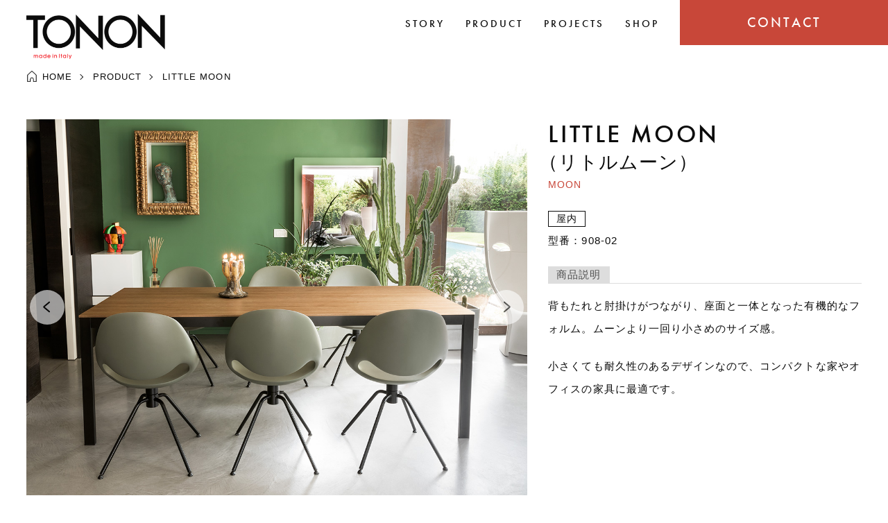

--- FILE ---
content_type: text/html; charset=UTF-8
request_url: https://tonon.jp/product/little-moon/
body_size: 14027
content:
<!DOCTYPE HTML><html lang="ja" prefix="og: http://ogp.me/ns#"><head>  <script defer src="[data-uri]"></script> <meta charset="utf-8"><meta name="viewport" content="width=device-width,initial-scale=1.0,minimum-scale=1.0,maximum-scale=1.0,user-scalable=no"><meta name="SKYPE_TOOLBAR" content="SKYPE_TOOLBAR_PARSER_COMPATIBLE" /><meta http-equiv="X-UA-Compatible" content="IE=edge" /> <!--[if lt IE 9]> <script src="http://html5shiv.googlecode.com/svn/trunk/html5.js"></script> <script src="http://css3-mediaqueries-js.googlecode.com/svn/trunk/css3-mediaqueries.js"></script> <![endif]--><link rel="stylesheet" href="https://use.typekit.net/deq2exh.css"><link rel="stylesheet" href="https://use.typekit.net/sdo0nry.css"><link rel="stylesheet" href="https://use.typekit.net/oww2ihk.css"><link rel="preconnect" href="https://fonts.googleapis.com"><link rel="preconnect" href="https://fonts.gstatic.com" crossorigin><link href="https://fonts.googleapis.com/css2?family=Noto+Sans+JP:wght@400;700?family=Noto+Serif+JP:wght@400;700&family=Lato:wght@400;700&display=swap" rel="stylesheet" media="print" onload="this.media='all'"><link href="https://tonon.jp/wp-content/cache/autoptimize/css/autoptimize_single_f38b2db10e01b1572732a3191d538707.css" rel="stylesheet" media="print" onload="this.media='all'"><link href="https://tonon.jp/wp-content/cache/autoptimize/css/autoptimize_single_af86087efde028537e91a8c00d9420e8.css?ver=" rel="stylesheet"><link href="https://tonon.jp/wp-content/cache/autoptimize/css/autoptimize_single_eb9c27f6fec6312b8cc912a08e5c884b.css?ver=" rel="stylesheet" media="print" onload="this.media='all'"><link href="https://tonon.jp/wp-content/cache/autoptimize/css/autoptimize_single_4e0f29da5b16e19b8245f06ebdceca5f.css?ver=1.0.0" rel="stylesheet" media="print" onload="this.media='all'"><title>LITTLE MOON | TONON made in Italy</title><meta name="description" content="イタリア製家具 TONON (トノン) の LITTLE MOON リトルムーン のページです。 背もたれと肘掛けがつながり、座面と一体となった有機的なフォルム。ムーンより一回り小さめのサイズ感。 小さくても" /><meta name="robots" content="max-image-preview:large" /><link rel="canonical" href="https://tonon.jp/product/little-moon/" /><meta name="generator" content="All in One SEO (AIOSEO) 4.3.4.1 " /><meta property="og:locale" content="ja_JP" /><meta property="og:site_name" content="TONON made in Italy | 高品質とモダンデザインのチェアとテーブルを製造するイタリア製の家具ブランドTONON(トノン)" /><meta property="og:type" content="article" /><meta property="og:title" content="LITTLE MOON | TONON made in Italy" /><meta property="og:description" content="イタリア製家具 TONON (トノン) の LITTLE MOON リトルムーン のページです。 背もたれと肘掛けがつながり、座面と一体となった有機的なフォルム。ムーンより一回り小さめのサイズ感。 小さくても" /><meta property="og:url" content="https://tonon.jp/product/little-moon/" /><meta property="og:image" content="https://tonon.jp/wp-content/uploads/2023/04/ogp.jpg" /><meta property="og:image:secure_url" content="https://tonon.jp/wp-content/uploads/2023/04/ogp.jpg" /><meta property="og:image:width" content="1200" /><meta property="og:image:height" content="630" /><meta property="article:published_time" content="2023-07-28T08:43:46+00:00" /><meta property="article:modified_time" content="2024-02-16T10:28:22+00:00" /><meta name="twitter:card" content="summary_large_image" /><meta name="twitter:title" content="LITTLE MOON | TONON made in Italy" /><meta name="twitter:description" content="イタリア製家具 TONON (トノン) の LITTLE MOON リトルムーン のページです。 背もたれと肘掛けがつながり、座面と一体となった有機的なフォルム。ムーンより一回り小さめのサイズ感。 小さくても" /><meta name="twitter:image" content="https://tonon.jp/wp-content/uploads/2023/04/ogp.jpg" /> <script type="application/ld+json" class="aioseo-schema">{"@context":"https:\/\/schema.org","@graph":[{"@type":"BreadcrumbList","@id":"https:\/\/tonon.jp\/product\/little-moon\/#breadcrumblist","itemListElement":[{"@type":"ListItem","@id":"https:\/\/tonon.jp\/#listItem","position":1,"item":{"@type":"WebPage","@id":"https:\/\/tonon.jp\/","name":"\u30db\u30fc\u30e0","description":"\u5c4b\u5185\u30fb\u5c4b\u5916\u554f\u308f\u305a\u3001\u30c7\u30b6\u30a4\u30f3\u6027\u3092\u8ffd\u6c42\u3057\u305f\u30a4\u30bf\u30ea\u30a2\u5bb6\u5177\u3002\u30ac\u30fc\u30c7\u30f3\u30d5\u30a1\u30cb\u30c1\u30e3\u30fc\u3092\u4e2d\u5fc3\u306b\u9ad8\u54c1\u8cea\u306a\u30e2\u30c0\u30f3\u30c7\u30b6\u30a4\u30f3\u306e\u30c1\u30a7\u30a2\u3068\u30c6\u30fc\u30d6\u30eb\u3092\u88fd\u9020\u3059\u308b\u300cMade in Italy\u300d\u306e\u4ee3\u8868\u7684\u306a\u30d6\u30e9\u30f3\u30c9\u3067\u3059\u3002\u7269\u8cea\u3068\u5f62\u3001\u7f8e\u5b66\u3068\u6a5f\u80fd\u3001\u751f\u7523\u6027\u3068\u72ec\u5275\u6027\u306e\u6b63\u3057\u3044\u30d0\u30e9\u30f3\u30b9\u3092\u8ffd\u6c42\u3059\u308b\u3053\u3068\u306b\u91cd\u70b9\u3092\u7f6e\u3044\u3066\u3044\u307e\u3059\u3002","url":"https:\/\/tonon.jp\/"},"nextItem":"https:\/\/tonon.jp\/product\/little-moon\/#listItem"},{"@type":"ListItem","@id":"https:\/\/tonon.jp\/product\/little-moon\/#listItem","position":2,"item":{"@type":"WebPage","@id":"https:\/\/tonon.jp\/product\/little-moon\/","name":"LITTLE MOON","description":"\u30a4\u30bf\u30ea\u30a2\u88fd\u5bb6\u5177 TONON (\u30c8\u30ce\u30f3) \u306e LITTLE MOON \u30ea\u30c8\u30eb\u30e0\u30fc\u30f3 \u306e\u30da\u30fc\u30b8\u3067\u3059\u3002 \u80cc\u3082\u305f\u308c\u3068\u8098\u639b\u3051\u304c\u3064\u306a\u304c\u308a\u3001\u5ea7\u9762\u3068\u4e00\u4f53\u3068\u306a\u3063\u305f\u6709\u6a5f\u7684\u306a\u30d5\u30a9\u30eb\u30e0\u3002\u30e0\u30fc\u30f3\u3088\u308a\u4e00\u56de\u308a\u5c0f\u3055\u3081\u306e\u30b5\u30a4\u30ba\u611f\u3002 \u5c0f\u3055\u304f\u3066\u3082","url":"https:\/\/tonon.jp\/product\/little-moon\/"},"previousItem":"https:\/\/tonon.jp\/#listItem"}]},{"@type":"ItemPage","@id":"https:\/\/tonon.jp\/product\/little-moon\/#itempage","url":"https:\/\/tonon.jp\/product\/little-moon\/","name":"LITTLE MOON | TONON made in Italy","description":"\u30a4\u30bf\u30ea\u30a2\u88fd\u5bb6\u5177 TONON (\u30c8\u30ce\u30f3) \u306e LITTLE MOON \u30ea\u30c8\u30eb\u30e0\u30fc\u30f3 \u306e\u30da\u30fc\u30b8\u3067\u3059\u3002 \u80cc\u3082\u305f\u308c\u3068\u8098\u639b\u3051\u304c\u3064\u306a\u304c\u308a\u3001\u5ea7\u9762\u3068\u4e00\u4f53\u3068\u306a\u3063\u305f\u6709\u6a5f\u7684\u306a\u30d5\u30a9\u30eb\u30e0\u3002\u30e0\u30fc\u30f3\u3088\u308a\u4e00\u56de\u308a\u5c0f\u3055\u3081\u306e\u30b5\u30a4\u30ba\u611f\u3002 \u5c0f\u3055\u304f\u3066\u3082","inLanguage":"ja","isPartOf":{"@id":"https:\/\/tonon.jp\/#website"},"breadcrumb":{"@id":"https:\/\/tonon.jp\/product\/little-moon\/#breadcrumblist"},"author":"https:\/\/tonon.jp\/author\/admin-tonon327\/#author","creator":"https:\/\/tonon.jp\/author\/admin-tonon327\/#author","datePublished":"2023-07-28T08:43:46+09:00","dateModified":"2024-02-16T10:28:22+09:00"},{"@type":"Organization","@id":"https:\/\/tonon.jp\/#organization","name":"TONON made in Italy","url":"https:\/\/tonon.jp\/","logo":{"@type":"ImageObject","url":"https:\/\/tonon.jp\/wp-content\/uploads\/2023\/03\/logo.png","@id":"https:\/\/tonon.jp\/#organizationLogo","width":400,"height":129},"image":{"@id":"https:\/\/tonon.jp\/#organizationLogo"},"sameAs":["https:\/\/www.instagram.com\/tonon.japan\/"]},{"@type":"WebSite","@id":"https:\/\/tonon.jp\/#website","url":"https:\/\/tonon.jp\/","name":"TONON made in Italy","alternateName":"TONON","description":"\u9ad8\u54c1\u8cea\u3068\u30e2\u30c0\u30f3\u30c7\u30b6\u30a4\u30f3\u306e\u30c1\u30a7\u30a2\u3068\u30c6\u30fc\u30d6\u30eb\u3092\u88fd\u9020\u3059\u308b\u30a4\u30bf\u30ea\u30a2\u88fd\u306e\u5bb6\u5177\u30d6\u30e9\u30f3\u30c9TONON(\u30c8\u30ce\u30f3)","inLanguage":"ja","publisher":{"@id":"https:\/\/tonon.jp\/#organization"}}]}</script> <link rel='dns-prefetch' href='//modules.promolayer.io' /><link rel="alternate" type="application/rss+xml" title="TONON made in Italy &raquo; フィード" href="https://tonon.jp/feed/" /><link rel="alternate" type="application/rss+xml" title="TONON made in Italy &raquo; コメントフィード" href="https://tonon.jp/comments/feed/" />  <script defer src="[data-uri]"></script> <style id='wp-emoji-styles-inline-css' type='text/css'>img.wp-smiley,img.emoji{display:inline !important;border:none !important;box-shadow:none !important;height:1em !important;width:1em !important;margin:0 .07em !important;vertical-align:-.1em !important;background:0 0 !important;padding:0 !important}</style><link rel='stylesheet' id='wp-block-library-css' href='https://tonon.jp/wp-includes/css/dist/block-library/style.min.css?ver=6.5.7' type='text/css' media='all' /><style id='classic-theme-styles-inline-css' type='text/css'>/*! This file is auto-generated */
.wp-block-button__link{color:#fff;background-color:#32373c;border-radius:9999px;box-shadow:none;text-decoration:none;padding:calc(.667em + 2px) calc(1.333em + 2px);font-size:1.125em}.wp-block-file__button{background:#32373c;color:#fff;text-decoration:none}</style><style id='global-styles-inline-css' type='text/css'>body{--wp--preset--color--black:#000;--wp--preset--color--cyan-bluish-gray:#abb8c3;--wp--preset--color--white:#fff;--wp--preset--color--pale-pink:#f78da7;--wp--preset--color--vivid-red:#cf2e2e;--wp--preset--color--luminous-vivid-orange:#ff6900;--wp--preset--color--luminous-vivid-amber:#fcb900;--wp--preset--color--light-green-cyan:#7bdcb5;--wp--preset--color--vivid-green-cyan:#00d084;--wp--preset--color--pale-cyan-blue:#8ed1fc;--wp--preset--color--vivid-cyan-blue:#0693e3;--wp--preset--color--vivid-purple:#9b51e0;--wp--preset--gradient--vivid-cyan-blue-to-vivid-purple:linear-gradient(135deg,rgba(6,147,227,1) 0%,#9b51e0 100%);--wp--preset--gradient--light-green-cyan-to-vivid-green-cyan:linear-gradient(135deg,#7adcb4 0%,#00d082 100%);--wp--preset--gradient--luminous-vivid-amber-to-luminous-vivid-orange:linear-gradient(135deg,rgba(252,185,0,1) 0%,rgba(255,105,0,1) 100%);--wp--preset--gradient--luminous-vivid-orange-to-vivid-red:linear-gradient(135deg,rgba(255,105,0,1) 0%,#cf2e2e 100%);--wp--preset--gradient--very-light-gray-to-cyan-bluish-gray:linear-gradient(135deg,#eee 0%,#a9b8c3 100%);--wp--preset--gradient--cool-to-warm-spectrum:linear-gradient(135deg,#4aeadc 0%,#9778d1 20%,#cf2aba 40%,#ee2c82 60%,#fb6962 80%,#fef84c 100%);--wp--preset--gradient--blush-light-purple:linear-gradient(135deg,#ffceec 0%,#9896f0 100%);--wp--preset--gradient--blush-bordeaux:linear-gradient(135deg,#fecda5 0%,#fe2d2d 50%,#6b003e 100%);--wp--preset--gradient--luminous-dusk:linear-gradient(135deg,#ffcb70 0%,#c751c0 50%,#4158d0 100%);--wp--preset--gradient--pale-ocean:linear-gradient(135deg,#fff5cb 0%,#b6e3d4 50%,#33a7b5 100%);--wp--preset--gradient--electric-grass:linear-gradient(135deg,#caf880 0%,#71ce7e 100%);--wp--preset--gradient--midnight:linear-gradient(135deg,#020381 0%,#2874fc 100%);--wp--preset--font-size--small:13px;--wp--preset--font-size--medium:20px;--wp--preset--font-size--large:36px;--wp--preset--font-size--x-large:42px;--wp--preset--spacing--20:.44rem;--wp--preset--spacing--30:.67rem;--wp--preset--spacing--40:1rem;--wp--preset--spacing--50:1.5rem;--wp--preset--spacing--60:2.25rem;--wp--preset--spacing--70:3.38rem;--wp--preset--spacing--80:5.06rem;--wp--preset--shadow--natural:6px 6px 9px rgba(0,0,0,.2);--wp--preset--shadow--deep:12px 12px 50px rgba(0,0,0,.4);--wp--preset--shadow--sharp:6px 6px 0px rgba(0,0,0,.2);--wp--preset--shadow--outlined:6px 6px 0px -3px rgba(255,255,255,1),6px 6px rgba(0,0,0,1);--wp--preset--shadow--crisp:6px 6px 0px rgba(0,0,0,1)}:where(.is-layout-flex){gap:.5em}:where(.is-layout-grid){gap:.5em}body .is-layout-flex{display:flex}body .is-layout-flex{flex-wrap:wrap;align-items:center}body .is-layout-flex>*{margin:0}body .is-layout-grid{display:grid}body .is-layout-grid>*{margin:0}:where(.wp-block-columns.is-layout-flex){gap:2em}:where(.wp-block-columns.is-layout-grid){gap:2em}:where(.wp-block-post-template.is-layout-flex){gap:1.25em}:where(.wp-block-post-template.is-layout-grid){gap:1.25em}.has-black-color{color:var(--wp--preset--color--black) !important}.has-cyan-bluish-gray-color{color:var(--wp--preset--color--cyan-bluish-gray) !important}.has-white-color{color:var(--wp--preset--color--white) !important}.has-pale-pink-color{color:var(--wp--preset--color--pale-pink) !important}.has-vivid-red-color{color:var(--wp--preset--color--vivid-red) !important}.has-luminous-vivid-orange-color{color:var(--wp--preset--color--luminous-vivid-orange) !important}.has-luminous-vivid-amber-color{color:var(--wp--preset--color--luminous-vivid-amber) !important}.has-light-green-cyan-color{color:var(--wp--preset--color--light-green-cyan) !important}.has-vivid-green-cyan-color{color:var(--wp--preset--color--vivid-green-cyan) !important}.has-pale-cyan-blue-color{color:var(--wp--preset--color--pale-cyan-blue) !important}.has-vivid-cyan-blue-color{color:var(--wp--preset--color--vivid-cyan-blue) !important}.has-vivid-purple-color{color:var(--wp--preset--color--vivid-purple) !important}.has-black-background-color{background-color:var(--wp--preset--color--black) !important}.has-cyan-bluish-gray-background-color{background-color:var(--wp--preset--color--cyan-bluish-gray) !important}.has-white-background-color{background-color:var(--wp--preset--color--white) !important}.has-pale-pink-background-color{background-color:var(--wp--preset--color--pale-pink) !important}.has-vivid-red-background-color{background-color:var(--wp--preset--color--vivid-red) !important}.has-luminous-vivid-orange-background-color{background-color:var(--wp--preset--color--luminous-vivid-orange) !important}.has-luminous-vivid-amber-background-color{background-color:var(--wp--preset--color--luminous-vivid-amber) !important}.has-light-green-cyan-background-color{background-color:var(--wp--preset--color--light-green-cyan) !important}.has-vivid-green-cyan-background-color{background-color:var(--wp--preset--color--vivid-green-cyan) !important}.has-pale-cyan-blue-background-color{background-color:var(--wp--preset--color--pale-cyan-blue) !important}.has-vivid-cyan-blue-background-color{background-color:var(--wp--preset--color--vivid-cyan-blue) !important}.has-vivid-purple-background-color{background-color:var(--wp--preset--color--vivid-purple) !important}.has-black-border-color{border-color:var(--wp--preset--color--black) !important}.has-cyan-bluish-gray-border-color{border-color:var(--wp--preset--color--cyan-bluish-gray) !important}.has-white-border-color{border-color:var(--wp--preset--color--white) !important}.has-pale-pink-border-color{border-color:var(--wp--preset--color--pale-pink) !important}.has-vivid-red-border-color{border-color:var(--wp--preset--color--vivid-red) !important}.has-luminous-vivid-orange-border-color{border-color:var(--wp--preset--color--luminous-vivid-orange) !important}.has-luminous-vivid-amber-border-color{border-color:var(--wp--preset--color--luminous-vivid-amber) !important}.has-light-green-cyan-border-color{border-color:var(--wp--preset--color--light-green-cyan) !important}.has-vivid-green-cyan-border-color{border-color:var(--wp--preset--color--vivid-green-cyan) !important}.has-pale-cyan-blue-border-color{border-color:var(--wp--preset--color--pale-cyan-blue) !important}.has-vivid-cyan-blue-border-color{border-color:var(--wp--preset--color--vivid-cyan-blue) !important}.has-vivid-purple-border-color{border-color:var(--wp--preset--color--vivid-purple) !important}.has-vivid-cyan-blue-to-vivid-purple-gradient-background{background:var(--wp--preset--gradient--vivid-cyan-blue-to-vivid-purple) !important}.has-light-green-cyan-to-vivid-green-cyan-gradient-background{background:var(--wp--preset--gradient--light-green-cyan-to-vivid-green-cyan) !important}.has-luminous-vivid-amber-to-luminous-vivid-orange-gradient-background{background:var(--wp--preset--gradient--luminous-vivid-amber-to-luminous-vivid-orange) !important}.has-luminous-vivid-orange-to-vivid-red-gradient-background{background:var(--wp--preset--gradient--luminous-vivid-orange-to-vivid-red) !important}.has-very-light-gray-to-cyan-bluish-gray-gradient-background{background:var(--wp--preset--gradient--very-light-gray-to-cyan-bluish-gray) !important}.has-cool-to-warm-spectrum-gradient-background{background:var(--wp--preset--gradient--cool-to-warm-spectrum) !important}.has-blush-light-purple-gradient-background{background:var(--wp--preset--gradient--blush-light-purple) !important}.has-blush-bordeaux-gradient-background{background:var(--wp--preset--gradient--blush-bordeaux) !important}.has-luminous-dusk-gradient-background{background:var(--wp--preset--gradient--luminous-dusk) !important}.has-pale-ocean-gradient-background{background:var(--wp--preset--gradient--pale-ocean) !important}.has-electric-grass-gradient-background{background:var(--wp--preset--gradient--electric-grass) !important}.has-midnight-gradient-background{background:var(--wp--preset--gradient--midnight) !important}.has-small-font-size{font-size:var(--wp--preset--font-size--small) !important}.has-medium-font-size{font-size:var(--wp--preset--font-size--medium) !important}.has-large-font-size{font-size:var(--wp--preset--font-size--large) !important}.has-x-large-font-size{font-size:var(--wp--preset--font-size--x-large) !important}.wp-block-navigation a:where(:not(.wp-element-button)){color:inherit}:where(.wp-block-post-template.is-layout-flex){gap:1.25em}:where(.wp-block-post-template.is-layout-grid){gap:1.25em}:where(.wp-block-columns.is-layout-flex){gap:2em}:where(.wp-block-columns.is-layout-grid){gap:2em}.wp-block-pullquote{font-size:1.5em;line-height:1.6}</style> <script type="module" src="https://modules.promolayer.io/index.js" data-pluid="jPfDHu4D9lMJnvYtCD4zAqgehim2" crossorigin async></script><link rel="https://api.w.org/" href="https://tonon.jp/wp-json/" /><link rel="alternate" type="application/json" href="https://tonon.jp/wp-json/wp/v2/product/961" /><link rel="EditURI" type="application/rsd+xml" title="RSD" href="https://tonon.jp/xmlrpc.php?rsd" /><meta name="generator" content="WordPress 6.5.7" /><link rel='shortlink' href='https://tonon.jp/?p=961' /><link rel="alternate" type="application/json+oembed" href="https://tonon.jp/wp-json/oembed/1.0/embed?url=https%3A%2F%2Ftonon.jp%2Fproduct%2Flittle-moon%2F" /><link rel="alternate" type="text/xml+oembed" href="https://tonon.jp/wp-json/oembed/1.0/embed?url=https%3A%2F%2Ftonon.jp%2Fproduct%2Flittle-moon%2F&#038;format=xml" /> <noscript><style>.lazyload[data-src]{display:none !important}</style></noscript><style>.lazyload{background-image:none !important}.lazyload:before{background-image:none !important}</style><link rel="icon" href="https://tonon.jp/wp-content/uploads/2023/03/cropped-favicon-1-32x32.png" sizes="32x32" /><link rel="icon" href="https://tonon.jp/wp-content/uploads/2023/03/cropped-favicon-1-192x192.png" sizes="192x192" /><link rel="apple-touch-icon" href="https://tonon.jp/wp-content/uploads/2023/03/cropped-favicon-1-180x180.png" /><meta name="msapplication-TileImage" content="https://tonon.jp/wp-content/uploads/2023/03/cropped-favicon-1-270x270.png" /></head><body id="body_product" class="product-template-default single single-product postid-961">
<script data-cfasync="false" data-no-defer="1">var ewww_webp_supported=false;</script> <noscript><iframe src="https://www.googletagmanager.com/ns.html?id=GTM-N5R9VW3"
height="0" width="0" style="display:none;visibility:hidden"></iframe></noscript><div id="" class="body_wrapper "><header><div class="headerBox"><div class="innerBox flexBox"><div class="logo flexBox flexCenter"> <a href="https://tonon.jp"> <img src="[data-uri]" alt="TONON made in Italy" data-src="https://tonon.jp/wp-content/uploads/2023/03/logo.png" decoding="async" class="lazyload"><noscript><img src="https://tonon.jp/wp-content/uploads/2023/03/logo.png" alt="TONON made in Italy" data-eio="l"></noscript> </a></div><div class="pc_menuBox fw-medium ls-02"><div class="menu-header-container"><ul id="menu-header" class="menu"><li id="menu-item-134" class="f-en menu-item menu-item-type-post_type menu-item-object-page menu-item-134"><a href="https://tonon.jp/story/">STORY</a></li><li id="menu-item-135" class="f-en menu-item menu-item-type-post_type menu-item-object-page menu-item-135"><a href="https://tonon.jp/product/">PRODUCT</a></li><li id="menu-item-532" class="f-en menu-item menu-item-type-post_type menu-item-object-page menu-item-532"><a href="https://tonon.jp/projects/">PROJECTS</a></li><li id="menu-item-136" class="f-en menu-item menu-item-type-post_type menu-item-object-page menu-item-136"><a href="https://tonon.jp/shop/">SHOP</a></li></ul></div></div><div class="btnBox pc_btn fw-medium"><li> <a href="https://tonon.jp/contact/" class="linkBtn f-en "> CONTACT </a></li></div><div class="menu-outer"><div class="menuBtn flexBox flexCenter"> <span class="humberger"><span></span></span></div><div class="maskBox"></div><div class="menuBox"><div class="flexBox flexCenter h100"><div class="menu-inner"><div id="header_mob_menu"><div class="menu-header_mob-container"><ul id="menu-header_mob" class="menu"><li id="menu-item-190" class="menu-item menu-item-type-post_type menu-item-object-page menu-item-home menu-item-190"><a href="https://tonon.jp/">HOME</a></li><li id="menu-item-191" class="menu-item menu-item-type-post_type menu-item-object-page menu-item-191"><a href="https://tonon.jp/story/">STORY</a></li><li id="menu-item-192" class="menu-item menu-item-type-post_type menu-item-object-page menu-item-192"><a href="https://tonon.jp/product/">PRODUCT</a></li><li id="menu-item-193" class="menu-item menu-item-type-post_type menu-item-object-page menu-item-193"><a href="https://tonon.jp/news/">NEWS</a></li><li id="menu-item-194" class="menu-item menu-item-type-post_type menu-item-object-page current_page_parent menu-item-194"><a href="https://tonon.jp/column/">COLUMN</a></li><li id="menu-item-195" class="menu-item menu-item-type-post_type menu-item-object-page menu-item-195"><a href="https://tonon.jp/shop/">SHOP</a></li><li id="menu-item-196" class="menu-item menu-item-type-post_type menu-item-object-page menu-item-196"><a href="https://tonon.jp/company/">COMPANY</a></li></ul></div></div><div class="btnBox mt-40 txt-center"><li> <a href="https://tonon.jp/contact/" class="linkBtn f-en "> CONTACT </a></li></div></div></div></div></div></div></div></header><div id="loader-bg" class=""><div id="loader" class=""></div></div> <script defer src="[data-uri]"></script> <div class="breadcrumb-outer"><ul class="breadcrumb innerBox pa-0 flexBox flexCenter flexWrap"><li> <a href="https://tonon.jp" class="home"><img src="[data-uri]" alt="HOMEアイコン" data-src="https://tonon.jp/wp-content/themes/tonon/img/cmn/icon-home.png" decoding="async" class="lazyload"><noscript><img src="https://tonon.jp/wp-content/themes/tonon/img/cmn/icon-home.png" alt="HOMEアイコン" data-eio="l"></noscript>HOME</a></li><li><a href="https://tonon.jp/product/" class="">PRODUCT</a></li><li>LITTLE MOON</li></ul></div><div id="contents"><div id="product"><div class="column-wrapper flexBox flexColumn-tab innerBox"><main id="single" class=""><div class="single-inner gridBox"><div class="imgBox"><div class="slider"><div class="item"><figure class="coverImg contain"> <img src="[data-uri]" alt="LITTLE MOON" data-src="https://tonon.jp/wp-content/uploads/2023/07/LITTLE-MOON1.jpg" decoding="async" class="lazyload" /><noscript><img src="https://tonon.jp/wp-content/uploads/2023/07/LITTLE-MOON1.jpg" alt="LITTLE MOON" data-eio="l" /></noscript></figure><figcaption class="f-09em"></figcaption></div><div class="item"><figure class="coverImg contain"> <img src="[data-uri]" alt="LITTLE MOON" data-src="https://tonon.jp/wp-content/uploads/2023/07/LITTLE-MOON.jpg" decoding="async" class="lazyload" /><noscript><img src="https://tonon.jp/wp-content/uploads/2023/07/LITTLE-MOON.jpg" alt="LITTLE MOON" data-eio="l" /></noscript></figure><figcaption class="f-09em"></figcaption></div><div class="item"><figure class="coverImg contain"> <img src="[data-uri]" alt="LITTLE MOON" data-src="https://tonon.jp/wp-content/uploads/2023/07/Littlemoon_908.12.png" decoding="async" class="lazyload" /><noscript><img src="https://tonon.jp/wp-content/uploads/2023/07/Littlemoon_908.12.png" alt="LITTLE MOON" data-eio="l" /></noscript></figure><figcaption class="f-09em"></figcaption></div><div class="item"><figure class="coverImg contain"> <img src="[data-uri]" alt="LITTLE MOON" data-src="https://tonon.jp/wp-content/uploads/2023/07/Littlemoon_908.71.png" decoding="async" class="lazyload" /><noscript><img src="https://tonon.jp/wp-content/uploads/2023/07/Littlemoon_908.71.png" alt="LITTLE MOON" data-eio="l" /></noscript></figure><figcaption class="f-09em"></figcaption></div><div class="item"><figure class="coverImg contain"> <img src="[data-uri]" alt="LITTLE MOON" data-src="https://tonon.jp/wp-content/uploads/2023/07/Littlemoon_908.83.png" decoding="async" class="lazyload" /><noscript><img src="https://tonon.jp/wp-content/uploads/2023/07/Littlemoon_908.83.png" alt="LITTLE MOON" data-eio="l" /></noscript></figure><figcaption class="f-09em"></figcaption></div><div class="item"><figure class="coverImg contain"> <img src="[data-uri]" alt="LITTLE MOON" data-src="https://tonon.jp/wp-content/uploads/2023/11/color_littlemoon.jpg" decoding="async" class="lazyload" /><noscript><img src="https://tonon.jp/wp-content/uploads/2023/11/color_littlemoon.jpg" alt="LITTLE MOON" data-eio="l" /></noscript></figure><figcaption class="f-09em"></figcaption></div></div><div class="thumbnail"><div class="item"><figure class="coverImg contain"> <img src="[data-uri]" alt="LITTLE MOON" data-src="https://tonon.jp/wp-content/uploads/2023/07/LITTLE-MOON1-300x225.jpg" decoding="async" class="lazyload" /><noscript><img src="https://tonon.jp/wp-content/uploads/2023/07/LITTLE-MOON1-300x225.jpg" alt="LITTLE MOON" data-eio="l" /></noscript></figure></div><div class="item"><figure class="coverImg contain"> <img src="[data-uri]" alt="LITTLE MOON" data-src="https://tonon.jp/wp-content/uploads/2023/07/LITTLE-MOON-300x225.jpg" decoding="async" class="lazyload" /><noscript><img src="https://tonon.jp/wp-content/uploads/2023/07/LITTLE-MOON-300x225.jpg" alt="LITTLE MOON" data-eio="l" /></noscript></figure></div><div class="item"><figure class="coverImg contain"> <img src="[data-uri]" alt="LITTLE MOON" data-src="https://tonon.jp/wp-content/uploads/2023/07/Littlemoon_908.12-300x225.png" decoding="async" class="lazyload" /><noscript><img src="https://tonon.jp/wp-content/uploads/2023/07/Littlemoon_908.12-300x225.png" alt="LITTLE MOON" data-eio="l" /></noscript></figure></div><div class="item"><figure class="coverImg contain"> <img src="[data-uri]" alt="LITTLE MOON" data-src="https://tonon.jp/wp-content/uploads/2023/07/Littlemoon_908.71-300x225.png" decoding="async" class="lazyload" /><noscript><img src="https://tonon.jp/wp-content/uploads/2023/07/Littlemoon_908.71-300x225.png" alt="LITTLE MOON" data-eio="l" /></noscript></figure></div><div class="item"><figure class="coverImg contain"> <img src="[data-uri]" alt="LITTLE MOON" data-src="https://tonon.jp/wp-content/uploads/2023/07/Littlemoon_908.83-300x225.png" decoding="async" class="lazyload" /><noscript><img src="https://tonon.jp/wp-content/uploads/2023/07/Littlemoon_908.83-300x225.png" alt="LITTLE MOON" data-eio="l" /></noscript></figure></div><div class="item"><figure class="coverImg contain"> <img src="[data-uri]" alt="LITTLE MOON" data-src="https://tonon.jp/wp-content/uploads/2023/11/color_littlemoon-300x225.jpg" decoding="async" class="lazyload" /><noscript><img src="https://tonon.jp/wp-content/uploads/2023/11/color_littlemoon-300x225.jpg" alt="LITTLE MOON" data-eio="l" /></noscript></figure></div></div></div><div class="txtBox flex-1"><section id="post_title" class="mb-20"><h1 class="lh-12"> <span class="main_title f-en ls-01 big">LITTLE MOON</span> <span class="kana inb f-09em">（リトルムーン）</span></h1><div class="collectionBox f-14"> <span class="red">MOON</span></div></section><div class="other_data"><div class="place f-09em"> <span class="squareMark inb mr-05em">屋内</span></div><div class="product_no mb-10em"> 型番：908-02</div></div><h2 class="mb-10em"><span class="squareMark gray border-none">商品説明</span></h2><div class="bodyText"><p>背もたれと肘掛けがつながり、座面と一体となった有機的なフォルム。ムーンより一回り小さめのサイズ感。</p><p>小さくても耐久性のあるデザインなので、コンパクトな家やオフィスの家具に最適です。</p></div></div><div class="detailBox"><dl class="gridBox"><dt class="fw-medium">カラー</dt><dd>WHITE, DARK GREY, RED, BLACK, BLUE, SAND, YELLOW, BROWN, MUD, OLIVE GREEN, PETROL</dd></dl><dl class="gridBox"><dt class="fw-medium">重量</dt><dd>幅　　：53cm<br /> 奥行　：55cm<br /> 高さ　：84cm<br /> 座面高：47cm</dd></dl><dl class="gridBox"><dt class="fw-medium">重量</dt><dd>型番　：908-02　12kg<br /> 　　　：908-12　12kg<br /> 　　　：908-71　14kg<br /> 　　　：908-83　12kg</dd></dl><dl class="gridBox"><dt class="fw-medium">素材</dt><dd>型番　：908-02, 908-71, 908-83<br /> インテグラルポリウレタンフォームソフトタッチ/スチール<br /> <br /> 型番　：908-12<br /> インテグラルポリウレタンフォームソフトタッチ/オーク</dd></dl><dl class="gridBox"><dt class="fw-medium">保証</dt><dd>1年</dd></dl></div></div><div class="linkBox txt-center mt-60"> <a href="https://tonon.jp/contact/?product_id=961" class="linkBtn bg-white"><small>この商品に関するお問い合わせはこちら</small></a></div><section id="related_post"><div class="innerBox pb-0"><div class="headBox txt-center mb-30"><h2 class="f-en_serif ls-02 lh-10 gray">RECOMMEND</h2></div><div class="itemBox gridBox sa sa-up"><div class="item"> <a href="https://tonon.jp/product/moon/" class="lh-14 block opacity-1 scaleUpImg"><div class="item-inner"><div class="imgBox"><figure class="coverImg contain"> <img src="[data-uri]" alt="LITTLE MOON" data-src="https://tonon.jp/wp-content/uploads/2023/04/moon_908.01_1.hd_-768x576.jpg" decoding="async" class="lazyload" /><noscript><img src="https://tonon.jp/wp-content/uploads/2023/04/moon_908.01_1.hd_-768x576.jpg" alt="LITTLE MOON" data-eio="l" /></noscript></figure></div><div class="txtBox mb-0 flex-1"><div class="collectionBox f-06em mb-05em"> <span class="red">MOON</span></div><div class="headBox mb-0"><div class="titleBox flex-1"><h4 class="title f-en mb-0 lh-12"> <span class="main_title f-en ls-01 f-11em">MOON</span> <span class="kana inb f-09em">（ムーン）</span></h4></div></div></div></div> </a></div><div class="item"> <a href="https://tonon.jp/product/moon-2/" class="lh-14 block opacity-1 scaleUpImg"><div class="item-inner"><div class="imgBox"><figure class="coverImg contain"> <img src="[data-uri]" alt="LITTLE MOON" data-src="https://tonon.jp/wp-content/uploads/2023/08/moon_908.11_amb1-1-768x576.jpg" decoding="async" class="lazyload" /><noscript><img src="https://tonon.jp/wp-content/uploads/2023/08/moon_908.11_amb1-1-768x576.jpg" alt="LITTLE MOON" data-eio="l" /></noscript></figure></div><div class="txtBox mb-0 flex-1"><div class="collectionBox f-06em mb-05em"> <span class="red">MOON</span></div><div class="headBox mb-0"><div class="titleBox flex-1"><h4 class="title f-en mb-0 lh-12"> <span class="main_title f-en ls-01 f-11em">MOON</span> <span class="kana inb f-09em">（ムーン）</span></h4></div></div></div></div> </a></div><div class="item"> <a href="https://tonon.jp/product/corda-chair-arm/" class="lh-14 block opacity-1 scaleUpImg"><div class="item-inner"><div class="imgBox"><figure class="coverImg contain"> <img src="[data-uri]" alt="LITTLE MOON" data-src="https://tonon.jp/wp-content/uploads/2023/04/162-11-768x821.jpg" decoding="async" class="lazyload" /><noscript><img src="https://tonon.jp/wp-content/uploads/2023/04/162-11-768x821.jpg" alt="LITTLE MOON" data-eio="l" /></noscript></figure></div><div class="txtBox mb-0 flex-1"><div class="collectionBox f-06em mb-05em"> <span class="red">CORDA</span></div><div class="headBox mb-0"><div class="titleBox flex-1"><h4 class="title f-en mb-0 lh-12"> <span class="main_title f-en ls-01 f-11em">CORDA CHAIR ARM</span> <span class="kana inb f-09em">（コルダチェアアーム）</span></h4></div></div></div></div> </a></div><div class="item"> <a href="https://tonon.jp/product/up-chair/" class="lh-14 block opacity-1 scaleUpImg"><div class="item-inner"><div class="imgBox"><figure class="coverImg contain"> <img src="[data-uri]" alt="LITTLE MOON" data-src="https://tonon.jp/wp-content/uploads/2023/04/907-112-768x576.jpg" decoding="async" class="lazyload" /><noscript><img src="https://tonon.jp/wp-content/uploads/2023/04/907-112-768x576.jpg" alt="LITTLE MOON" data-eio="l" /></noscript></figure></div><div class="txtBox mb-0 flex-1"><div class="headBox mb-0"><div class="titleBox flex-1"><h4 class="title f-en mb-0 lh-12"> <span class="main_title f-en ls-01 f-11em">UP CHAIR</span> <span class="kana inb f-09em">（アップチェア）</span></h4></div></div></div></div> </a></div></div></div></section><div class="linkBox txt-center mt-60"> <a href="https://tonon.jp/product/" class="linkBtn bg-white"><small>商品一覧へ戻る</small></a></div></main></div></div></div><section id="close_copy" style="background: #f8f9fb;"><div class="innerBox shortPadding pb-0 over_hidden"><div class="txtBox txt-center sa sa-up"><p> 屋内・屋外問わず、デザイン性を追求したイタリア家具。<br /> 1926年北東に位置するウディネーゼに<br class="hidden-pc">設立されたTONON(トノン)は、<br class="hidden-pc display-tab">伝統あるイタリアの家具業界の中でも<br /> 高品質とモダンデザインの<br class="hidden display-small">チェアとテーブルを製造する<br class="hidden-pc display-tab">「Made in Italy」の代表的なブランドです。<br /> 世界をリードするデザイナーが、<br class="hidden-pc">物質と形、美学と機能、<br class="hidden-wide hidden-mob display-small">生産性と独創性の正しいバランスを<br class="hidden-pc">追求することに重点を置いています。<br /> 長期にわたって使用できる環境に優しい<br class="hidden-pc">商品を自宅、ホテル、レストランなど、<br class="hidden-pc display-tab">あらゆる環境に提供いたします。<br /> 世界でも広く認められ、<br class="hidden display-small">国際的なブランドとして高い人気を誇る<br class="hidden-pc">TONON(トノン)の家具は、<br /> インテリアの中でひときわ存在感を放ち、<br class="hidden-pc display-tab">インテリア全体の雰囲気を変えてしまう<br class="hidden-pc">ほどの強い輝きを放ちます。</p></div></div><div class="imgBox"> <img src="[data-uri]" alt="TONON made in Italyのポリシー" data-src="https://tonon.jp/wp-content/uploads/2023/03/close_copy-bg.jpg" decoding="async" class="lazyload"><noscript><img src="https://tonon.jp/wp-content/uploads/2023/03/close_copy-bg.jpg" alt="TONON made in Italyのポリシー" data-eio="l"></noscript></div></section><footer class="relative "><div class="pagetop"><a href="#" class=""></a></div><div id="footer_menu" class="bg-d_gray"><div class="innerBox shortPadding"><div class="itemBox flexBox flexColumn-mob"><div class="item"><div class="menu-footer-1-container"><ul id="menu-footer-1" class="menu"><li id="menu-item-140" class="menu-item menu-item-type-post_type menu-item-object-page menu-item-140"><a href="https://tonon.jp/story/">STORY ／ TONONについて</a></li><li id="menu-item-141" class="menu-item menu-item-type-post_type menu-item-object-page menu-item-141"><a href="https://tonon.jp/product/">PRODUCT ／ 商品一覧</a></li><li id="menu-item-531" class="menu-item menu-item-type-post_type menu-item-object-page menu-item-531"><a href="https://tonon.jp/projects/">PROJECTS ／ 導入事例</a></li><li id="menu-item-348" class="menu-item menu-item-type-post_type menu-item-object-page menu-item-348"><a href="https://tonon.jp/polyplus-polyurethan/">POLYPLUS POLYURETHAN ／ 素材について</a></li><li id="menu-item-349" class="menu-item menu-item-type-custom menu-item-object-custom menu-item-349"><a href="https://tononitalia.com/en/downloads/">DOWNLOAD &#038; 3D</a></li><li id="menu-item-1549" class="menu-item menu-item-type-post_type menu-item-object-page menu-item-1549"><a href="https://tonon.jp/rental-service/">RENTAL SERVICE ／ レンタル商品</a></li></ul></div></div><div class="item"><div class="menu-footer-2-container"><ul id="menu-footer-2" class="menu"><li id="menu-item-142" class="menu-item menu-item-type-post_type menu-item-object-page menu-item-142"><a href="https://tonon.jp/news/">NEWS ／ お知らせ</a></li><li id="menu-item-143" class="menu-item menu-item-type-post_type menu-item-object-page current_page_parent menu-item-143"><a href="https://tonon.jp/column/">COLUMN ／ コラム</a></li><li id="menu-item-144" class="menu-item menu-item-type-post_type menu-item-object-page menu-item-144"><a href="https://tonon.jp/shop/">SHOP ／ 店舗案内</a></li><li id="menu-item-145" class="menu-item menu-item-type-post_type menu-item-object-page menu-item-145"><a href="https://tonon.jp/company/">COMPANY ／ 会社概要</a></li><li id="menu-item-146" class="menu-item menu-item-type-post_type menu-item-object-page menu-item-146"><a href="https://tonon.jp/contact/">CONTACT ／ お問合せ</a></li><li id="menu-item-147" class="menu-item menu-item-type-post_type menu-item-object-page menu-item-privacy-policy menu-item-147"><a rel="privacy-policy" href="https://tonon.jp/privacy-policy/">PRIVACY POLICY</a></li></ul></div></div><div class="item"><div class="menu-footer-3-container"><ul id="menu-footer-3" class="menu"><li id="menu-item-149" class="menu-item menu-item-type-post_type menu-item-object-page menu-item-149"><a href="https://tonon.jp/purchase_support/">発注時のサポート</a></li><li id="menu-item-148" class="menu-item menu-item-type-post_type menu-item-object-page menu-item-148"><a href="https://tonon.jp/postpurchase_support/">購入後のサポート</a></li><li id="menu-item-150" class="menu-item menu-item-type-post_type menu-item-object-page menu-item-150"><a href="https://tonon.jp/corporate/">店舗様・法人様向け</a></li><li id="menu-item-2014" class="menu-item menu-item-type-custom menu-item-object-custom menu-item-2014"><a href="https://santas3.group/">San&#038;3.FC・HDについて</a></li></ul></div><div class="snsBox mt-30"><ul class="flexBox"><li> <a href="https://www.instagram.com/tonon.japan/" class="flexBox flexCenter" target="_blank"> <img src="[data-uri]" alt="Instagram" data-src="https://tonon.jp/wp-content/uploads/2023/03/icon-instagram.png" decoding="async" class="lazyload"><noscript><img src="https://tonon.jp/wp-content/uploads/2023/03/icon-instagram.png" alt="Instagram" data-eio="l"></noscript> </a></li><li> <a href="https://www.facebook.com/tonon.japan" class="flexBox flexCenter" target="_blank"> <img src="[data-uri]" alt="facebook" data-src="https://tonon.jp/wp-content/uploads/2023/03/icon-facebook.png" decoding="async" class="lazyload"><noscript><img src="https://tonon.jp/wp-content/uploads/2023/03/icon-facebook.png" alt="facebook" data-eio="l"></noscript> </a></li><li> <a href="https://twitter.com/tononitalia" class="flexBox flexCenter" target="_blank"> <img src="[data-uri]" alt="twitter" data-src="https://tonon.jp/wp-content/uploads/2023/03/icon-twitter.png" decoding="async" class="lazyload"><noscript><img src="https://tonon.jp/wp-content/uploads/2023/03/icon-twitter.png" alt="twitter" data-eio="l"></noscript> </a></li></ul></div></div></div></div></div><div id="footer_info" class="bg-l_gray"><div class="innerBox shortPadding"><div class="itemBox gridBox"><div class="logo"> <a href="https://tonon.jp"><figure><img src="[data-uri]" alt="TONON made in Italy" data-src="https://tonon.jp/wp-content/uploads/2023/03/logo.png" decoding="async" class="lazyload"><noscript><img src="https://tonon.jp/wp-content/uploads/2023/03/logo.png" alt="TONON made in Italy" data-eio="l"></noscript></figure> </a><div class="txtBox">1926年に設立されたイタリア家具ブランド。<br>イタリアの伝統と革新的なデザインで理想の空間を演出します。TONONの製品は長期にわたって使用できる耐久性を持ち、自宅やホテル、レストランなどあらゆる環境にご提案が可能です。</div></div><div class="txtBox flex-1"><div class="address"> 〒113-0033 　<br class="hidden-pc" />東京都文京区本郷2丁目35番10号 1F</div><dl class="tel f-en flexBox"><dt>TEL</dt><dd class="flex-1">03-6801-6670</dd></dl><br><dd class="flex-1"><p>ショールームの見学も可能です。※事前予約制<br> 平日10:00~18:30<br> まずは一度お問合せください。</p></dd></div><div class="linkBox"> <a href="https://tonon.jp/catalog/" class="linkBtn f-en ">カタログ請求</a><div class="linkBox"> <a href="https://tonon.jp/contact/" class="linkBtn f-en ">お問い合わせ</a></div></div></div></div></div><p class="copyright f-10 bg-d_gray pt-10em pb-10em txt-center">&copy;2026 TONON</p></footer></div>  <script src="https://ajax.googleapis.com/ajax/libs/jquery/3.1.0/jquery.min.js"></script> <script defer type="text/javascript" src="https://tonon.jp/wp-content/cache/autoptimize/js/autoptimize_single_330e187ce57e2a47d14914ef501a9673.js?ver="></script> <script defer src="[data-uri]"></script> <script defer type="text/javascript" src="https://tonon.jp/wp-content/themes/tonon/js/slick.min.js"></script> <script defer src="[data-uri]"></script> <script defer id="eio-lazy-load-js-before" src="[data-uri]"></script> <script defer type="text/javascript" src="https://tonon.jp/wp-content/plugins/ewww-image-optimizer/includes/lazysizes.min.js?ver=693" id="eio-lazy-load-js"></script> </body></html>

--- FILE ---
content_type: text/css
request_url: https://tonon.jp/wp-content/cache/autoptimize/css/autoptimize_single_af86087efde028537e91a8c00d9420e8.css?ver=
body_size: 9328
content:
@charset "UTF-8";html,body,div,span,applet,object,iframe,h1,h2,h3,h4,h5,h6,p,blockquote,pre,a,abbr,acronym,address,big,cite,code,del,dfn,em,img,ins,kbd,q,s,samp,small,strike,strong,sub,sup,tt,var,b,u,i,center,dl,dt,dd,ol,ul,li,fieldset,form,label,legend,table,caption,tbody,tfoot,thead,tr,th,td,article,aside,canvas,details,embed,figure,figcaption,footer,header,hgroup,menu,nav,output,ruby,section,summary,time,mark,audio,video{margin:0;padding:0;border:0;font-size:100%;font-style:normal;vertical-align:baseline}article,aside,details,figcaption,figure,footer,header,hgroup,menu,nav,section{display:block}body{line-height:1}ol,ul,li{list-style:none;list-style-type:none}blockquote,q{quotes:none}blockquote:before,blockquote:after,q:before,q:after{content:'';content:none}table{border-collapse:collapse;border-spacing:0}input[type=text],input[type=password],textarea,select,*:focus{outline:none}html{font-size:10px;font-size:62.5%;overflow-x:hidden;width:100%;max-width:100vw}body,button,input,select,optgroup,textarea{background:#fff;color:#0b0b0b;font-family:'Lato','Noto Sans JP',"Yu Gothic Medium","游ゴシック Medium","YuGothic Medium","游ゴシック体 Medium",-apple-system,BlinkMacSystemFont,"Helvetica Neue","ヒラギノ角ゴ ProN W3",Hiragino Kaku Gothic ProN,Arial,"メイリオ",Meiryo,sans-serif;font-size:15px;font-size:1.5rem;letter-spacing:.07em;line-height:2.2}@media screen and (max-width:376px){body,button,input,select,optgroup,textarea{font-size:3.8vw}}body{position:relative;width:100%;max-width:100vw;height:auto}*{min-height:0;min-width:0}body *{box-sizing:border-box}section{position:relative;max-width:100vw}a{display:inline-block;transition:.2s ease-in-out;color:inherit;-webkit-backface-visibility:hidden;backface-visibility:hidden;outline:none;text-decoration:none}a.underline{border-bottom:solid 1px #ccc}.tel_link a{text-decoration:none !important}a img{transition:.1s ease-in-out}p a:not(.linkBtn){color:#a11614;-webkit-text-decoration:underline dotted 1px #a11614;text-decoration:underline dotted 1px #a11614;text-underline-position:under;text-underline-offset:.1em}img{width:auto;height:auto;max-width:100%;max-height:100%;display:block}body figure{margin:0;position:relative}figure img{position:relative}figure.coverImg{overflow:hidden;padding-top:55%;width:100%}figure.coverImg img{-o-object-fit:cover;object-fit:cover;position:absolute;top:0;left:0;width:100%;max-width:none;height:100%;max-height:none}figure.coverImg.contain img{-o-object-fit:contain;object-fit:contain}figure.noImage{background:#efefef;opacity:.4}figure.noImage figcaption{color:#777;display:flex;align-items:center;justify-content:center;font-size:2.4rem;font-weight:700;line-height:1.2;position:absolute;top:0;left:0;width:100%;height:100%}.scaleUpImg{overflow:hidden}.scaleUpImg img{transition:.4s}.scaleUpImg:hover img{transform:scale(1.05)}.round{border-radius:14px;overflow:hidden}figure.square{display:block;width:100%;padding-top:100%}figure.square img{position:absolute;top:0;left:0;width:100%;height:100%;-o-object-fit:cover;object-fit:cover}hr{border-top:solid 1px #cecece;margin:0;width:100%;height:0}hr.dot{border-style:dotted}#contents{width:100%;position:relative;transition:.2s ease-in-out;z-index:1}.innerBox{max-width:1320px;margin:0 auto;padding:100px 0;position:relative;width:94%;z-index:1}.innerBox .innerBox{width:100%}.innerBox.short{max-width:1200px}.innerBox.wide{max-width:1700px}.innerBox.shortPadding{padding:70px 0}.block{display:block}.inb{display:inline-block}.relative{position:relative;z-index:1}.flexBox{display:flex;justify-content:flex-start;align-items:stretch}.flexCenter{align-items:center;justify-content:center}.flexStart{justify-content:flex-start}.flexEnd{justify-content:flex-end}.flexWrap{flex-wrap:wrap}.flexColumn{flex-direction:column;justify-content:flex-start}.flex-1{flex:1}.gridBox{display:grid}.whiteBox{background:#fff;padding:40px 30px}.roundBox{background:#fff;border-radius:20px;padding:40px}p{margin:0 0 1em}p:last-child,p:last-of-type{margin-bottom:0}.w100{width:100%}.h100{height:100%}.mw300{max-width:300px;margin:auto}.mw400{max-width:400px;margin:auto}.mw500{max-width:500px;margin:auto}.mw600{max-width:600px;margin:auto}.mw700{max-width:700px;margin:auto}.mw800{max-width:800px;margin:auto}.mw900{max-width:900px;margin:auto}.mw1000{max-width:1000px;margin:auto}input[type=radio],input[type=checkbox]{display:none}.blur{filter:blur(2px)}.decoBox{position:absolute}.hidden{display:none}.over_hidden{overflow:hidden}@media screen and (max-width:769px){.innerBox{padding:70px 0}.innerBox.shortPadding{padding:50px 0}.hidden-mob{display:none}figure figcaption.noImage{font-size:1.6rem}.whiteBox{padding:30px 20px}.roundBox{border-radius:10px;padding:20px}.flexColumn-mob,.flexColumn-tab{flex-direction:column}}@media screen and (max-width:580px){.display-small{display:block}}@media print,screen and (min-width:769px){a:hover{opacity:.7}a.opacity-1:hover{opacity:1}a .orange{transition:.2s ease-in-out}.hidden-pc{display:none}.whiteBox{padding:50px 30px}}@media screen and (min-width:769px) and (max-width:960px){.flexColumn-tab{flex-direction:column}.hidden-tab{display:none}.display-tab{display:block}}@media screen and (min-width:1420px){.hidden-wide{display:none}.display-wide{display:block}}.ma-auto{margin:auto !important}.ma-0{margin:0 !important}.ma-05em{margin:.5em !important}.ma-10em{margin:1em !important}.ma-15em{margin:1.5em !important}.ma-20em{margin:2em !important}.ma-30em{margin:3em !important}.mt-0{margin-top:0 !important}.mt-05em{margin-top:.5em !important}.mt-10em{margin-top:1em !important}.mt-15em{margin-top:1.5em !important}.mt-20em{margin-top:2em !important}.mt-30em{margin-top:3em !important}.ml-0{margin-left:0 !important}.ml-05em{margin-left:.5em !important}.ml-10em{margin-left:1em !important}.ml-15em{margin-left:1.5em !important}.ml-20em{margin-left:2em !important}.ml-30em{margin-left:3em !important}.mr-0{margin-right:0 !important}.mr-05em{margin-right:.5em !important}.mr-10em{margin-right:1em !important}.mr-15em{margin-right:1.5em !important}.mr-20em{margin-right:2em !important}.mr-30em{margin-right:3em !important}.mb-0{margin-bottom:0 !important}.mb-05em{margin-bottom:.5em !important}.mb-10em{margin-bottom:1em !important}.mb-15em{margin-bottom:1.5em !important}.mb-20em{margin-bottom:2em !important}.mb-30em{margin-bottom:3em !important}.ma-10{margin:10px !important}.ma-20{margin:20px !important}.ma-30{margin:30px !important}.ma-40{margin:40px !important}.ma-50{margin:50px !important}.mt-10{margin-top:10px !important}.mt-15{margin-top:15px !important}.mt-20{margin-top:20px !important}.mt-30{margin-top:30px !important}.mt-40{margin-top:40px !important}.mt-50{margin-top:50px !important}.mt-60{margin-top:60px !important}.mt-70{margin-top:70px !important}.ml-10{margin-left:10px !important}.ml-20{margin-left:20px !important}.ml-30{margin-left:30px !important}.ml-40{margin-left:40px !important}.ml-50{margin-left:50px !important}.mr-10{margin-right:10px !important}.mr-20{margin-right:20px !important}.mr-30{margin-right:30px !important}.mr-40{margin-right:40px !important}.mr-50{margin-right:50px !important}.mb-10{margin-bottom:10px !important}.mb-15{margin-bottom:15px !important}.mb-20{margin-bottom:20px !important}.mb-30{margin-bottom:30px !important}.mb-40{margin-bottom:40px !important}.mb-50{margin-bottom:50px !important}.mb-60{margin-bottom:60px !important}.mb-70{margin-bottom:70px !important}.pa-0{padding:0 !important}.pa-05em{padding:.5em !important}.pa-10em{padding:1em !important}.pa-15em{padding:1.5em !important}.pa-20em{padding:2em !important}.pt-0{padding-top:0 !important}.pt-05em{padding-top:.5em !important}.pt-10em{padding-top:1em !important}.pt-15em{padding-top:1.5em !important}.pt-20em{padding-top:2em !important}.pb-0{padding-bottom:0 !important}.pb-05em{padding-bottom:.5em !important}.pb-10em{padding-bottom:1em !important}.pb-15em{padding-bottom:1.5em !important}.pb-20em{padding-bottom:2em !important}.sa{opacity:0;transition:all 1s ease}.sa.show{opacity:1;transform:none}.sa-lr{transform:translate(-40px,0)}.sa-rl{transform:translate(40px,0)}.sa-up{transform:translate(0,40px)}.sa-down{transform:translate(0,-40px)}.sa-scaleUp{transform:scale(.7)}.sa-scaleDown{transform:scale(1.5)}.sa-rotateL{transform:rotate(180deg)}.sa-rotateR{transform:rotate(-180deg)}.sa.slideShow{opacity:1;position:relative;z-index:1}.sa.slideShow:before{background:#dfdfdf;content:'';position:absolute;top:0;left:0;right:auto;transition:.6s ease-in-out;width:0;height:100%;z-index:10}.sa.slideShow.show:before{-webkit-animation:anim-slide 1.2s ease-in-out forwards;animation:anim-slide 1.2s ease-in-out forwards;-webkit-animation-delay:.4s;animation-delay:.4s}@-webkit-keyframes anim-slide{45%{width:100%;left:0;right:0}55%{width:100%;left:auto;right:0}100%{width:0;left:auto;right:0}}@keyframes anim-slide{45%{width:100%;left:0;right:0}55%{width:100%;left:auto;right:0}100%{width:0;left:auto;right:0}}.sa.slideShow.slide-rl{transform:rotate(180deg)}.sa.slideShow.slide-rl img{transform:rotate(180deg)}.sa.slideShow img,.sa.slideShow>.box-inner{opacity:0;transition-delay:1s}.sa.slideShow.show img,.sa.slideShow.show>.box-inner{opacity:1}.eachTextAnime{opacity:0}.eachTextAnime.appeartext{opacity:1}.eachTextAnime span{opacity:0}.eachTextAnime.appeartext span{-webkit-animation:text_anime_on .1s ease-out forwards;animation:text_anime_on .1s ease-out forwards}@-webkit-keyframes text_anime_on{0%{opacity:0}100%{opacity:1}}@keyframes text_anime_on{0%{opacity:0}100%{opacity:1}}.delay-01{transition-delay:.1s}.delay-02{transition-delay:.2s}.delay-03{transition-delay:.3s}.delay-04{transition-delay:.4s}.f-serif{font-family:'Noto Serif JP',"游明朝 Medium","YuMincho Medium","游明朝体 Medium","Hiragino Mincho ProN","MS PMincho",serif}.f-en_serif{font-family:'abril-display','Noto Serif JP',"游明朝 Medium","YuMincho Medium","游明朝体 Medium","Hiragino Mincho ProN","MS PMincho",serif}.f-en{font-family:futura-pt,'Lato','Noto Sans JP',"Yu Gothic Medium","游ゴシック Medium","YuGothic Medium","游ゴシック体 Medium",-appl e-system,BlinkMacSystemFont,"Helvetica Neue","ヒラギノ角ゴ ProN W3",Hiragino Kaku Gothic ProN,Arial,"メイリオ",Meiryo,sans-serif}.f-en2{font-family:acumin-pro,'Lato','Noto Sans JP',"Yu Gothic Medium","游ゴシック Medium","YuGothic Medium","游ゴシック体 Medium",-appl e-system,BlinkMacSystemFont,"Helvetica Neue","ヒラギノ角ゴ ProN W3",Hiragino Kaku Gothic ProN,Arial,"メイリオ",Meiryo,sans-serif}.tate{-ms-writing-mode:tb-rl;writing-mode:vertical-rl;-webkit-text-orientation:upright;text-orientation:upright}.f-05em{font-size:.5em}.f-06em{font-size:.6em}.f-07em{font-size:.7em}.f-08em{font-size:.8em}.f-09em{font-size:.9em}.f-10em{font-size:1em}.f-11em{font-size:1.1em}.f-12em{font-size:1.2em}.f-13em{font-size:1.3em}.f-14em{font-size:1.4em}.f-15em{font-size:1.5em}.f-16em{font-size:1.6em}.f-17em{font-size:1.7em}.f-18em{font-size:1.8em}.f-20em{font-size:2em}.f-10{font-size:1rem}.f-11{font-size:1.1rem}.f-12{font-size:1.2rem}.f-13{font-size:1.3rem}.f-14{font-size:1.4rem}.f-15{font-size:1.5rem}.f-16{font-size:1.6rem}.f-17{font-size:1.7rem}.f-18{font-size:1.8rem}.f-20{font-size:2rem}.f-22{font-size:2.2rem}.f-24{font-size:2.4rem}.lh-10{line-height:1.0}.lh-12{line-height:1.2}.lh-14{line-height:1.4}.lh-16{line-height:1.6}.lh-18{line-height:1.8}.ls-0{letter-spacing:0}.ls-01{letter-spacing:.1em}.ls-02{letter-spacing:.2em}.ls-03{letter-spacing:.3em}.ls-05{letter-spacing:.5em}.ls-10{letter-spacing:1em}small,.small{font-size:.8em}big,.big{font-size:1.2em}strong{font-weight:700}sup{font-size:.5em;vertical-align:.5em}.fuchi2{text-shadow:0 0 2px #fff,0 0 2px #fff,0 0 2px #fff,0 0 2px #fff,0 0 2px #fff,0 0 2px #fff,0 0 2px #fff,0 0 2px #fff,0 0 2px #fff,0 0 2px #fff,0 0 2px #fff,0 0 2px #fff,0 0 2px #fff,0 0 2px #fff,0 0 2px #fff,0 0 2px #fff,0 0 2px #fff,0 0 2px #fff,0 0 2px #fff,0 0 2px #fff,0 0 2px #fff,0 0 2px #fff,0 0 2px #fff,0 0 2px #fff,0 0 2px #fff,0 0 2px #fff,0 0 2px #fff,0 0 2px #fff,0 0 2px #fff,0 0 2px #fff,0 0 2px #fff,0 0 2px #fff,0 0 2px #fff}.fuchi3{text-shadow:0 0 3px #fff,0 0 3px #fff,0 0 3px #fff,0 0 3px #fff,0 0 3px #fff,0 0 3px #fff,0 0 3px #fff,0 0 3px #fff,0 0 3px #fff,0 0 3px #fff,0 0 3px #fff,0 0 3px #fff,0 0 3px #fff,0 0 3px #fff,0 0 3px #fff,0 0 3px #fff,0 0 3px #fff,0 0 3px #fff,0 0 3px #fff,0 0 3px #fff,0 0 3px #fff,0 0 3px #fff,0 0 3px #fff,0 0 3px #fff,0 0 3px #fff,0 0 3px #fff,0 0 3px #fff,0 0 3px #fff,0 0 3px #fff,0 0 3px #fff,0 0 3px #fff,0 0 3px #fff,0 0 3px #fff}.fuchi5{text-shadow:0 0 5px #fff,0 0 5px #fff,0 0 5px #fff,0 0 5px #fff,0 0 5px #fff,0 0 5px #fff,0 0 5px #fff,0 0 5px #fff,0 0 5px #fff,0 0 5px #fff,0 0 5px #fff,0 0 5px #fff,0 0 5px #fff,0 0 5px #fff,0 0 5px #fff,0 0 5px #fff,0 0 5px #fff,0 0 5px #fff,0 0 5px #fff,0 0 5px #fff,0 0 5px #fff,0 0 5px #fff,0 0 5px #fff,0 0 5px #fff,0 0 5px #fff,0 0 5px #fff,0 0 5px #fff,0 0 5px #fff,0 0 5px #fff,0 0 5px #fff,0 0 5px #fff,0 0 5px #fff,0 0 5px #fff}.fw-medium{font-weight:500}.fw-normal{font-weight:400}.fw-bold{font-weight:700}.fw-black{font-weight:900}.txt-left{text-align:left}.txt-right{text-align:right}.txt-center{text-align:center}h1,h2,h3,h4,h5,h6{font-weight:400;line-height:2.0}.excerpt{font-size:.9em}@media screen and (max-width:769px){h1{font-size:2.8rem}h2{font-size:2.6rem}h3{font-size:2.2rem}h4{font-size:2rem}h5{font-size:1.8rem}}@media screen and (max-width:500px){h1{font-size:6vw}h2{font-size:5.6vw}h3{font-size:5vw}}@media print,screen and (min-width:769px){h1{font-size:3.4rem}h2{font-size:3rem}h3{font-size:2.7rem}h4{font-size:2.4rem}h5{font-size:2rem}}.wp-block-button:not(.is-style-outline) .wp-block-button__link,main .bodyText .wp-block-button:not(.is-style-outline) .wp-block-button__link,.linkBtn{background:#c84739;border:none;border-radius:0;color:#fff;cursor:pointer;display:inline-block;font-size:1.1em;font-weight:500;letter-spacing:.15em;line-height:1.4;overflow:hidden;padding:18px 20px;width:auto;max-width:480px;min-width:300px;margin:0;text-align:center;position:relative;z-index:1}.linkBtn.white{background:0 0;border-color:#fff}.linkBtn.bg-white{background:#fff;border:solid 1px #4f4f4f;color:#0b0b0b}.wp-block-button:not(.is-style-outline) .wp-block-button__link.none_arrow,main .bodyText .wp-block-button:not(.is-style-outline) .wp-block-button__link.none_arrow,.linkBtn.none_arrow{text-align:center}.wp-block-button:not(.is-style-outline) .wp-block-button__link.none_arrow:after,main .bodyText .wp-block-button:not(.is-style-outline) .wp-block-button__link.none_arrow:after,.linkBtn.none_arrow:after{display:none}.is-style-outline .wp-block-button__link,main .bodyText .is-style-outline .wp-block-button__link,.linkBtn-small{background:#fff;border:solid 2px #c84739;border-radius:0;color:#c84739 !important;cursor:pointer;display:inline-block;filter:none;font-size:inherit;font-weight:700;line-height:1.4;max-width:380px;min-width:180px;opacity:1;padding:8px 30px 8px 15px;position:relative;text-align:center}.is-style-outline .wp-block-button__link:after,main .bodyText .is-style-outline .wp-block-button__link:after,.linkBtn-small:after{border:solid currentColor;border-width:2px 2px 0 0;content:'';margin:auto;position:absolute;top:0;bottom:0;right:13px;transform:rotate(45deg);transition:.2s ease-in-out;width:8px;height:8px}.arrow{overflow:hidden;position:relative;transition:.2s ease-in-out;width:20px;height:20px;z-index:1000}.arrow:before,.arrow:after{background:#c84739;border:none;border-radius:2px;bottom:calc(50% - 1px);content:'';margin:auto;position:absolute;top:50%;left:-3px;right:0;transition:.2s ease-in-out;width:10px;height:2px}.arrow:before{transform:rotate(40deg);transform-origin:right bottom}.arrow:after{top:calc(50% - 1px);transform:rotate(-40deg);transform-origin:right top}.line_arrow{border:solid;border-width:0 2px 2px 0;display:block;transform:skewX(35deg);transform-origin:bottom left;transition:.2s ease-in-out;width:2em;height:.6em}.newIcon{display:inline-block;color:#f64a82;font-size:1.3rem;font-weight:700;line-height:1;margin-left:15px}i.icon{margin:-.3em .5em 0 0;width:20px;height:1.5em}dl.accordion dt,dl.accordion .accordion_close,dl.menu-accordion dt{cursor:pointer}dl.accordion dd,dl.menu-accordion dd{overflow:hidden;transition:.2s ease-in-out}.bgBox{position:absolute;top:0;left:0;right:0;margin:auto;width:100%;height:100%;z-index:-1}.bgBox img{width:100% !important;height:100% !important;-o-object-fit:cover;object-fit:cover}.opacity-6{opacity:.6}.opacity-8{opacity:.8}.opacity-10{opacity:1}.deco_skew{position:relative}.deco_skew:after{background:#fcfcfc;content:'';margin:auto;position:absolute;top:0;left:100%;transform:skew(-15deg);transform-origin:top left;width:300px;height:100%}.skewBox{margin:auto;position:absolute;top:0;left:0;right:0;bottom:0;transform:skew(-15deg);width:100%;height:100%;z-index:-1}.deco_redline{padding-bottom:30px;position:relative}.deco_redline:after{background:#fc2323;content:'';margin:auto;position:absolute;bottom:0;left:0;right:0;width:55px;height:4px}@media screen and (max-width:769px){main .bodyText .wp-block-buttons{display:block}main .bodyText .wp-block-buttons .wp-block-button{display:block;margin:10px auto !important;text-align:center}.wp-block-button:not(.is-style-outline),main .bodyText .wp-block-button:not(.is-style-outline),.linkBox{text-align:center}.wp-block-button:not(.is-style-outline) .wp-block-button__link,main .bodyText .wp-block-button:not(.is-style-outline) .wp-block-button__link,.linkBtn{margin:auto;width:90%;max-width:500px}}@media print,screen and (min-width:769px){.wp-block-button:not(.is-style-outline) .wp-block-button__link,main .bodyText .wp-block-button:not(.is-style-outline) .wp-block-button__link,.linkBtn{font-size:2rem}.wp-block-button:not(.is-style-outline) .wp-block-button__link:hover,main .bodyText .wp-block-button:not(.is-style-outline) .wp-block-button__link:hover,.linkBtn:hover,a:hover .linkBtn{background:#333537;opacity:1}.wp-block-button:not(.is-style-outline) .wp-block-button__link:hover:after,main .bodyText .wp-block-button:not(.is-style-outline) .wp-block-button__link:hover:after,.linkBtn:hover:after{right:calc(10px + .25em)}.linkBtn.bg-white:hover,a:hover .linkBtn.bg-white{background:#efefef;opacity:1}.is-style-outline .wp-block-button__link:hover,main .bodyText .is-style-outline .wp-block-button__link:hover,a:hover .linkBtn-small,.linkBtn-small:hover{background:#fff0dd;opacity:1}.is-style-outline .wp-block-button__link:hover:after,main .bodyText .is-style-outline .wp-block-button__link:hover:after,a:hover .linkBtn-small,.linkBtn-small:hover:after{right:10px}a:hover .line_arrow{transform:scaleX(1.05) skewX(37deg)}}ul.markList li{position:relative;padding-left:1.2em;line-height:1.5;margin:.3em 0}ul.markList li:before{position:absolute;display:block;left:0;top:0}ul.markList li:after{display:none !important}ul.markList.attentionMark li:before{content:'\203B'}ul.markList.dot li:before{content:'\30FB'}ul.markList.grd_dot li:before{background:linear-gradient(to right,#dcb54d,#ea674a);background:linear-gradient(120deg,#dcb54d,#ea674a);border-radius:100px;content:'';top:calc(.5em - 5px);width:10px;height:10px}ul.markList.circleIconList li{padding-left:1.6em}ul.markList.circleIconList li:before{background:url(//tonon.jp/wp-content/themes/tonon/img/common/icon-circle.png) no-repeat center/contain;content:'';top:.3em;width:1em;height:1em}ol{counter-reset:number;list-style:none;margin:0;padding:0}ol>li{padding-left:1.7em;line-height:1.4;margin:.5em 0;position:relative}ol>li:before{counter-increment:number;content:counter(number)'.';position:absolute;top:0;left:0;display:flex;align-items:center;justify-content:center;width:1.4em;height:1.4em;line-height:1}ol.circleMarkList>li:before{border:solid 1px;border-radius:100%;font-size:.9em;top:.05em}.circleBox{border-radius:100%}.markerline{background:linear-gradient(transparent 50%,#fff258 50%,#fff258 100%)}.squareMark{border:solid 1px;border-color:inherit;display:inline-block;padding:.3em .8em;line-height:1}.circleMark{border:solid 1px;border-radius:100px}.bg-white{background:#fff}.bg-l_gray{background:#efefef}.bg-red{background:#c84739;color:#fff}.bg-orange{background:#c84739;color:#fff}.bg-gray{background:#4f4f4f;color:#fff}.bg-d_gray{background:#333537;color:#fff}.bg-black{background:#0b0b0b;color:#fff}.black{color:#0b0b0b}.white{color:#fff}.l_gray{color:#efefef}.gray{color:#4f4f4f}.beige{color:#d6cdb5}.red{color:#c84739}.d_red{color:#a11614}.orange{color:#c84739}.border_b{border-bottom:solid 1px}.border-gray{border:solid 1px #b9c0c5}.border-none{border:none}.shadowBox{background:#fff;box-shadow:0 3px 30px rgba(35,71,181,.15)}@media print,screen and (min-width:769px){a.shadowBox:hover{box-shadow:0 0 6px rgba(0,0,0,.2)}}input,button,select{margin:0;padding:0;background:0 0;background-image:none;background-position-x:initial;background-position-y:initial;background-size:initial;background-repeat-x:initial;background-repeat-y:initial;background-attachment:initial;background-origin:initial;background-clip:initial;background-color:initial;border:none;border-radius:0;outline:none;-webkit-appearance:none;-moz-appearance:none;appearance:none;color:inherit;cursor:pointer}input[type=text],input[type=email],input[type=tel],input[type=search],input[type=password],input[type=url],input[type=number],select,textarea{-webkit-appearance:none;background:#fff;border:solid 1px #a7a7a7;display:block;font-family:semplicitapro,"游ゴシック体 Medium","YuGothic Medium","游ゴシック Medium","Yu Gothic Medium",-apple-system,BlinkMacSystemFont,"Helvetica Neue","ヒラギノ角ゴ ProN W3",Hiragino Kaku Gothic ProN,Arial,"メイリオ",Meiryo,sans-serif;font-size:1.6rem;line-height:1.6;min-height:1.8em;padding:10px;width:100%;flex:1;transition:.2s ease-in-out}textarea{resize:vertical;min-height:80px;width:100%}input[type=text]:focus,input[type=email]:focus,input[type=password]:focus,select:focus,textarea:focus{border-color:#c84739}input[type=file],label{cursor:pointer}form label{position:relative;line-height:1.4;display:inline-block}input[type=checkbox]+span,input[type=checkbox]+label{position:relative;padding-left:2em;display:inline-block}input[type=checkbox]+span:before,input[type=checkbox]+label:before{position:absolute;content:'';width:15px;height:15px;border:solid 1px;border-radius:3px;border-color:rgba(83,37,15,.2);top:.2em;left:0;background:#fff;transition:.2s ease-in-out}input[type=checkbox]+label:before{top:-.15em}input[type=checkbox]+span:after,input[type=checkbox]+label:after{position:absolute;content:'';width:11px;height:7px;border:solid;border-width:0 0 3px 3px;border-color:transparent transparent #b23750 #b23750;transform:rotate(-45deg);top:.2em;left:3px;opacity:0;transition:.2s ease-in-out}input[type=checkbox]+label:after{top:-2px}input[type=checkbox]:checked+span:after,input[type=checkbox]:checked+label:after{opacity:1}input[type=radio]+span,input[type=radio]+label{position:relative;padding-left:30px}input[type=radio]+span:before,input[type=radio]+label:before{position:absolute;content:'';width:15px;height:15px;border:solid 1px;border-radius:100%;border-color:#ccc;top:.4em;left:0;background:#fff;transition:.2s ease-in-out}input[type=radio]+span:after,input[type=radio]+label:after{position:absolute;content:'';width:9px;height:9px;top:calc(.4em + 4px);left:4px;border-radius:100%;opacity:0;transition:.2s ease-in-out}input[type=radio]:checked+span:after,input[type=radio]:checked+label:after{opacity:1;background:#b23750}.select{position:relative}.select:before{position:absolute;content:'';width:0;height:0;border:solid 4px transparent;border-top-color:#53250f;border-top-width:6px;border-bottom-width:0;right:10px;top:0;bottom:0;margin:auto;pointer-events:none;z-index:100}#confirm .select:before{display:none}select{cursor:pointer}.tel input[type=text]{width:calc(100%/3 - 10px);max-width:100px}.yt,.wp-block-embed__wrapper{position:relative;height:0;padding:0 0 56.3%;overflow:hidden}.yt iframe,.wp-block-embed__wrapper iframe{position:absolute;bottom:0;width:100%;height:100%}.is-hide{display:none}.fadeout-bg{transition-property:opacity;transition-delay:.8s;transition-duration:1.7s;opacity:0;pointer-events:none}.fadeout-loader{transition-property:opacity;transition-delay:.8s;transition-duration:1.7s;opacity:0;pointer-events:none}#loader-bg{background:#fff;height:100%;left:0;position:fixed;top:0;width:100%;z-index:100000}#loader{height:120px;left:50%;margin-left:-60px;margin-top:-60px;position:fixed;top:50%;width:120px}header{transition:.3s ease-in-out}header .headerBox{transition:.2s ease-in-out}header.global .headerBox{background:rgba(255,255,255,.8)}header img{margin:0}@media screen and (max-width:1080px){header .pc_menuBox,header .pc_btn{display:none}header{height:65px}header.hide{top:-130px}header .headerBox{position:fixed;top:0;left:0;transition:.2s ease-in-out;width:100%;height:65px;z-index:10000}header .copy{font-size:1rem;position:absolute;top:3px;left:0}header .headerBox.hide{top:-70px}header .innerBox{height:100%;padding:0}header .description{font-size:1rem;position:absolute;top:10px;left:0}header .logo{margin-top:20px;position:relative;transform-origin:top left;transition:.2s linear;width:200px;height:65px;z-index:100}body:not(.home) header .logo{margin-top:10px;transform:none !important;width:140px;height:45px}.menu-open header .logo a{filter:brightness(100) grayscale(100)}header.global .logo{margin-top:10px;transform:scale(.7)}header .menu-header_button-container{margin:0 45px 0 0}header .menu-header_button-container a{padding:10px;width:150px;height:60px}header .menuBtn{border:solid 1px #c84739;border-radius:100%;cursor:pointer;flex-direction:column;position:fixed;top:7px;right:10px;transition:.2s ease-in-out;width:50px;height:50px;z-index:10}header .headerBox.hide .menuBtn{top:-63px}header .menuBtn .humberger{width:25px;height:18px;position:relative;margin:0}header .menuBtn .humberger:before,header .menuBtn .humberger:after{border-top:solid 2px #c84739;content:'';position:absolute;left:0;transition:.2s ease-in-out;width:100%;height:0}header .menuBtn .humberger:before{top:0;-webkit-transform-origin:left top}header .menuBtn .humberger:after{bottom:0;transform-origin:left bottom}header .menuBtn .humberger span{border-top:solid 2px #c84739;content:'';margin:auto;opacity:1;position:absolute;top:0;bottom:0;left:0;transition:.2s ease-in-out;width:100%;height:0}header .maskBox{background:rgba(0,0,0,.4);opacity:0;pointer-events:none;position:fixed;top:-25%;left:0;transition:.2s ease-in-out;width:100%;height:150%;display:none}header .menuBox{background:#333537;opacity:0;overflow-y:auto;padding:60px 3vw 60px;pointer-events:none;position:fixed;right:0;bottom:0;transition:.5s ease-in-out;width:100%;height:100vh;height:100dvh;z-index:1;overflow-y:scroll;-ms-overflow-style:none;scrollbar-width:none}header .menuBox::-webkit-scrollbar{display:none}.menu-open header .description{color:#fff}header .menu-outer.open .menuBtn{border-color:#fff}header .menu-outer.open .humberger span{opacity:0}header .menu-outer.open .humberger:before{border-color:#fff;top:-1px;left:4px;transform:rotate(45deg)}header .menu-outer.open .humberger:after{border-color:#fff;left:4px;transform:rotate(-45deg)}header .menu-outer.open .maskBox{opacity:1;pointer-events:auto}header .menu-outer.open .menuBox{pointer-events:auto;opacity:1;right:0}header .menu-outer .menu-inner{margin:auto;width:100%;max-width:400px}header #header_mob_menu{color:#fff;margin:auto;max-width:400px;padding:20px 0}header .menu-header_mob-container li a{display:block;opacity:1;padding:13px 0;position:relative;text-align:center}header .menu-header_mob-container ul li li a{padding-left:1.2em}header .menu-header_mob-container ul li li a:before{border-top:solid 1px #fff;content:'';margin:auto;position:absolute;top:calc(13px + .8em);left:0;width:.5em;height:0}header .menuBox .linkBox a{border:solid 1px #fff;color:#fff;padding:.8em 1em;width:80%;max-width:400px}}@media screen and (min-width:769px) and (max-width:1200px){header .menu-header_mob-container li a{position:relative}header .menu-header_mob-container li a:after{background:#fff;content:'';margin:auto;position:absolute;bottom:2px;left:0;right:0;transition:.4s ease-in-out;width:0;height:1px}header .menu-header_mob-container li a:hover:after{width:100%}header .menuBox .linkBox a:hover{background:rgba(255,255,255,.2)}}@media screen and (max-width:500px){header .copy{line-height:1.4;transform:scale(.9);transform-origin:left top}header .logo{justify-content:flex-start}}@media print,screen and (min-width:1080px){header{height:100px}header .headerBox{height:65px;position:fixed;top:0;left:0;right:0;transition:.6s ease-in-out;width:100%;z-index:1000}header .innerBox{align-items:flex-start;margin:auto;padding:0 0 0 3%;width:100%;max-width:none;height:100%}header .description{font-size:1.3rem;position:absolute;top:10px;left:0}header .menu-outer{display:none}header.hide{top:-180px}header .copy{font-size:13px;margin:auto;position:absolute;top:5px;left:30px;width:calc(100% - 100px);max-width:1800px;height:35px}header .logo{margin-top:20px;transform-origin:top left;transition:.2s linear;width:200px;height:65px}header.global .logo{margin-top:8px;transform:scale(.8)}header .logo a:hover{color:inherit;opacity:.8}header .pc_menuBox{display:flex;align-items:flex-start;justify-content:flex-end;flex:1;font-size:1.5rem;height:100%;position:relative}header .pc_menuBox .menu-header-container{flex:1}header .pc_menuBox .menu-header-container .menu{display:flex;align-items:center;justify-content:flex-end;height:65px}header .menu-header-container li{margin:5px 10px 0}header .menu-header-container li a{line-height:1.3;margin:0;opacity:1;padding:5px 5px 8px;position:relative;text-align:center}header .menu-header-container li a:before{border:solid;border-color:transparent #c84739 #c84739 transparent;border-width:1px 2px;border-radius:0 2px 2px 0;content:'';margin:auto;opacity:0;position:absolute;left:0;bottom:0;transform:skewX(45deg);transform-origin:bottom left;transition:.2s ease-in-out;width:calc(100% - 30px);height:6px}header .menu-header-container li a:hover:before{opacity:1;width:100%}header .btnBox{margin-left:10px}header .btnBox li{margin:0 0 0 5px}header .btnBox a{width:260px;height:65px}}@media print,screen and (min-width:1100px){header.fixed .headerBox{background:rgba(255,255,255,1);position:fixed;top:-140px;left:0;transition:.4s ease-in-out;width:100%;height:100px}header.fixed.global .headerBox{top:0}header.fixed .innerBox{padding:15px 0}header.fixed .logo{height:40px;margin:0}header.fixed .information{position:unset;top:auto;right:auto}header.fixed .information .txtBox{flex-direction:row}header.fixed .information .tel{font-size:2rem;margin-right:20px}header.fixed .information .open{font-size:1.4rem}header.fixed .information .inqBox{font-size:1.6rem;position:absolute;top:10px;right:140px}header.fixed .btnBox .cartBtn{font-size:1.6rem;width:120px;height:100px}header.fixed .menu-accordion dt,header.fixed .menu>li{margin-bottom:-8px}}.slider{display:none}.slider.slick-initialized{display:block}.slick-dotted.slick-slider{margin-bottom:0;padding-bottom:40px}.slick-dots{bottom:0}.slick-dots li{width:auto;height:auto;margin:0 3px}.slick-dots li button{width:20px;height:20px;padding:0}.slick-dots li button:before{background:#bdc1ca;border-radius:10px;content:'';opacity:1;position:absolute;top:4px;left:4px;width:12px;height:12px}.slick-dots li.slick-active button:before{background:#12c49d;opacity:1}.slick-prev,.slick-next{background:#fff;border:none;border-radius:100%;margin:auto;opacity:.6;overflow:hidden;position:absolute;top:0;bottom:0;transition:.2s ease-in-out;width:50px;height:50px;z-index:1000}.slick-prev{left:0}.slick-next{right:0}.slick-prev:hover,.slick-next:hover{opacity:1}.slick-prev{left:0}.slick-next{right:0}.slick-prev *{display:none}.slick-prev:before,.slick-next:before{background:#0b0b0b;border:none;border-radius:2px;content:'';margin:auto;position:absolute;left:0;right:0;top:calc(50% - 1px);transition:.2s ease-in-out;width:12px;height:2px}.slick-prev:before{transform:rotate(-40deg);transform-origin:left top}.slick-next:before{transform:rotate(40deg);transform-origin:right top}.slick-prev:after,.slick-next:after{background:#0b0b0b;border:none;border-radius:2px;content:'';margin:auto;position:absolute;bottom:50%;left:0;right:0;transition:.2s ease-in-out;width:12px;height:2px}.slick-prev:after{transform:rotate(40deg);transform-origin:left bottom}.slick-next:after{transform:rotate(-40deg);transform-origin:right bottom}.slick-arrow.slick-disabled{opacity:0}@media screen and (max-width:769px){.slick-prev{transform:scale(.7);transform-origin:left}.slick-next{transform:scale(.7);transform-origin:right}}@media screen and (min-width:769px) and (max-width:960px){.slick-prev{transform:scale(.8);transform-origin:left}.slick-next{transform:scale(.8);transform-origin:right}}@media screen and (min-width:1420px){.slick-prev,.slick-next{width:60px;height:60px}.slick-prev{left:-30px}.slick-next{right:-30px}.slick-prev:before,.slick-prev:after,.slick-next:before,.slick-next:after{width:14px}}.headBox{position:relative}.headBox.head_border{border:solid #6c6c6c;border-width:1px 0;overflow:hidden;padding:30px}.headBox.en_jp .en{display:block}.headBox.en_jp .jp{display:block;font-weight:500;margin-top:-.8em}.headBox.small_head .jp{margin-top:0}.headBox.en_jp .jp:first-letter {color:#c84739}.headBox .en.f-en{font-weight:400;line-height:.8}.headBox.small_head .en{color:#4f4f4f}@media screen and (max-width:769px){.headBox .en.f-en{font-size:7rem}.headBox.small_head .en.f-en{font-size:1.4rem}}@media screen and (max-width:500px){.headBox .en.f-en{font-size:15vw}}@media print,screen and (min-width:769px){.headBox .en.f-en{font-size:13rem}.headBox.small_head .en.f-en{font-size:1.6rem;margin-left:20px}}@media screen and (min-width:769px) and (max-width:960px){.headBox .en.f-en{font-size:10rem}}@media screen and (min-width:1420px){.headBox .en.f-en{font-size:15rem}}.mapBox .box-inner{overflow:hidden;position:relative}.mapBox iframe{margin:auto;position:absolute;top:-200px;width:100%;height:calc(100% + 400px)}@media screen and (max-width:769px){.mapBox .box-inner{width:100%;height:90vw;max-height:300px}}@media print,screen and (min-width:769px){.mapBox .box-inner{width:100%;height:500px}}.mw_wp_form .backBtn{display:inline-block;position:relative}.mw_wp_form_input .confirmation,.mw_wp_form_input .backBtn{display:none !important}.mw_wp_form_confirm .input,.mw_wp_form_confirm .select:before,.mw_wp_form_confirm .consentBox{display:none !important}table.responsive{width:100%}table.responsive th,.wp-block-table.responsive td:first-child{font-weight:700}@media screen and (max-width:769px){table.responsive,.wp-block-table.responsive table,table.responsive tbody,.wp-block-table.responsive table tbody,table.responsive tr,.wp-block-table.responsive table tr,table.responsive td,.wp-block-table.responsive table td{display:block}table.responsive thead,.wp-block-table.responsive thead{display:none}table.responsive tbody,.wp-block-table.responsive tbody{display:block}table.responsive tr,.wp-block-table.responsive tr{background:#fff;margin-bottom:8px;position:relative;width:100%}table.responsive th,.wp-block-table.responsive td:first-child{border:none;padding:10px 15px;width:100%}table.responsive td,.wp-block-table.responsive td{border:none;padding:7px 10px;text-align:left;transition:.4s ease;width:100%}table.responsive tr:last-child td,.wp-block-table.responsive tr:last-child td{border:none}table.responsive td.price,.wp-block-table.responsive td.price{text-align:right}}@media print,screen and (min-width:769px){table.responsive td.blank .blank_line{background:#fff;display:block;margin:-8px auto -8px -12px;position:relative;width:3px;height:calc(100% + 16px);z-index:1}}.tagBox img{display:inline-block;margin-right:.5em;vertical-align:middle;width:1em}#cmn_link_bnr .bgBox:after{background:rgba(48,41,39,.4);content:'';margin:auto;position:absolute;top:0;left:0;width:100%;height:100%}#cmn_link_bnr .item a{border:solid 1px #c84739;letter-spacing:.1em}#cmn_link_bnr .item a:before{background:#c84739;content:'';margin:auto;position:absolute;top:0;right:0;bottom:0;width:50px;height:50px}#cmn_link_bnr .item a:after{border:solid #fff;border-width:3px 3px 0 0;content:'';margin:auto;position:absolute;top:0;bottom:0;right:calc(15px + .25em);transform:rotate(45deg);transition:.2s ease-in-out;width:.5em;height:.5em}#cmn_link_bnr .item a .txt:first-letter {color:#c84739}@media screen and (max-width:960px){#cmn_link_bnr .item:not(.item:last-child){margin-bottom:10px}#cmn_link_bnr .item a{font-size:2.4rem;height:150px;padding:30px}}@media screen and (max-width:769px){#cmn_link_bnr .item a{font-size:2.2rem;height:100px}#cmn_link_bnr .item a .txt{width:100%}#cmn_link_bnr .item a:before{width:40px;height:40px}#cmn_link_bnr .item a:after{right:calc(10px + .25em)}}@media print,screen and (min-width:960px){#cmn_link_bnr .item:not(.item:last-child){margin-right:10px}#cmn_link_bnr .item a{font-size:2.2rem;height:150px;padding-right:30px}}@media screen and (min-width:1420px){#cmn_link_bnr .item:not(.item:last-child){margin-right:15px}#cmn_link_bnr .item a{font-size:2.6rem;padding-right:0}}.pagetop{display:none;position:fixed;bottom:30px;right:30px;transform:none !important;width:60px;height:60px;z-index:1000}.pagetop.stop{position:absolute;top:-70px;bottom:auto}.pagetop a{background:#c84739;border-radius:100%;display:flex;align-items:center;justify-content:center;position:relative;opacity:.6;width:100%;height:100%}.pagetop a:before,.pagetop a:after{background:#fff;border-radius:10px;content:'';margin:auto;position:absolute;top:35%;width:30%;height:4px}.pagetop a:before{right:calc(50% - 1px);transform:rotate(-40deg);transform-origin:right}.pagetop a:after{left:calc(50% - 1px);transform:rotate(40deg);transform-origin:left}@media screen and (max-width:769px){.pagetop{right:10px;bottom:10px}}@media print,screen and (min-width:769px){.pagetop a:hover{opacity:1}}#close_copy .imgBox img{width:100%;max-width:none}@media screen and (max-width:769px){#close_copy .txtBox{font-size:.8em;letter-spacing:.2em;margin-bottom:40px}}@media print,screen and (min-width:769px){#close_copy .txtBox{margin-bottom:30px}}footer #footer_menu .menu{font-size:1.4rem}footer #footer_menu .snsBox ul{grid-gap:20px}footer #footer_menu .snsBox a{width:25px}footer #footer_info .txtBox dt{width:3em}footer #footer_info .logo{width:400px}@media screen and (max-width:769px){footer #footer_menu .innerBox{text-align:center}footer #footer_menu .itemBox{display:inline-block;text-align:left}footer #footer_menu .menu li{margin:5px}footer #footer_menu .snsBox ul{justify-content:center;margin-top:10px}footer #footer_info .itemBox{place-items:center}footer #footer_info .logo{width:90vw;max-width:360px}footer #footer_info .txtBox{display:inline-block;flex:auto;margin-bottom:40px;text-align:left}footer #footer_info .linkBox{width:100%}footer #footer_info .logo img{width:20rem;margin:1rem auto}footer #footer_info .logo a{display:block}}@media print,screen and (min-width:769px){footer #footer_menu .itemBox{grid-gap:30px;justify-content:space-between;margin:auto;width:90%;max-width:1100px}footer #footer_menu .menu li:not(li:last-child){margin-bottom:.5em}footer #footer_info .itemBox{grid-gap:20px 50px;grid-template-columns:1fr;place-items:center}footer #footer_info .logo a{display:block;margin:auto;width:200px}footer #footer_info .linkBtn{width:100%}}@media screen and (min-width:1280px){footer #footer_info .itemBox{grid-template-columns:370px 1fr 370px}footer #footer_info .logo a{display:inline-block}}.map{width:100%;position:relative;padding-top:56.25%}.map iframe{position:absolute;top:0;left:0;width:100%;height:100%}#column{overflow:hidden}ul.lh-14 li{display:inline-block;border:1px solid #bcbcbc;padding:.5rem .8rem;margin:.3em !important}.tab_content-inner a{border:1px solid #bababa;padding:0 .4em !important;margin:.2em !important}.copy-m{position:absolute;color:#ffffffcc;z-index:1;top:-4vw;left:1vw;font-size:7vw}.copy-s{position:absolute;color:#ffffffcc;z-index:1;top:6vw;left:1.7vw;font-size:2vw}section#copy{width:fit-content;margin:auto}.f-en_serif.since{font-size:13rem;line-height:1.3;margin-top:5rem}.catch{font-size:2.5rem;margin-top:-3rem}.bgTxt{color:#efefef;font-size:17rem;line-height:.2;margin-top:5rem}@media screen and (min-width:634px){.hidden-634{display:none}}@media screen and (max-width:1080px){.bgTxt{font-size:15vw;margin-bottom:-1rem}}@media screen and (max-width:768px){.copy-m{top:-6vw;left:1vw;font-size:10vw}.copy-s{top:8vw;left:1.7vw;font-size:4vw}section#copy{width:90vw}.catch{font-size:2.5rem;margin-top:-2rem}.f-en_serif.since{font-size:20vw}.bgTxt{margin-bottom:2rem}}

--- FILE ---
content_type: text/css
request_url: https://tonon.jp/wp-content/cache/autoptimize/css/autoptimize_single_eb9c27f6fec6312b8cc912a08e5c884b.css?ver=
body_size: 4386
content:
.column-wrapper{align-items:stretch;position:relative}.column-wrapper main{flex:1;margin:0 auto;width:100%}@media screen and (max-width:1100px){.column-wrapper{flex-direction:column}}#page_title{overflow:hidden}#page_title .innerBox{padding:0}#page_title h1{position:relative}#page_title h1:before{background:#efefef;content:'';margin:auto;position:absolute;top:.7em;left:-30vw;width:100vw;height:200px;z-index:-1}#page_title h1.en{margin:.2em 0 .3em}#page_title h1.en:before{top:.5em}#page_title .imgBox .coverImg{padding-top:0;width:calc(100% + 3vw)}@media screen and (max-width:1280px){#page_title .innerBox:before{height:500px;right:20%}#page_title .txtBox{padding:40px 0 40px}#page_title .headBox{margin-bottom:5px}#page_title .imgBox{margin:0 0 0 auto;width:90%;max-width:1000px;height:40vw;max-height:300px}.single #page_title{padding-bottom:0}.single #page_title h1:before{left:-15vw}.single #page_title .imgBox{display:none}}@media screen and (max-width:768px){#page_title{padding-bottom:50px}#page_title .txtBox{padding:30px 0 40px}#page_title h1{font-size:5.5rem}#page_title h1:before{height:800px}}@media screen and (max-width:500px){#page_title h1{font-size:10vw}}@media print,screen and (min-width:769px){#page_title{padding-bottom:70px}#page_title h1{font-size:6.5rem}#page_title h1:before{height:800px}}@media screen and (min-width:1280px){#page_title .innerBox{display:flex}#page_title .innerBox:before{background:#efefef;content:'';margin:auto;position:absolute;bottom:-70px;right:0;width:100vw;height:50%}#page_title .txtBox{width:45%;min-width:400px;height:450px}.single #page_title{padding-bottom:40px}.single #page_title .txtBox{height:260px}#page_title .headBox{margin-bottom:20px}#page_title h1.en{margin:.2em 0 .5em}#page_title .imgBox{flex:1}}@media screen and (min-width:1820px){#page_title h1{font-size:7rem}#page_title .imgBox .coverImg{padding-top:0;width:calc(100% + (50vw - 850px))}}.breadcrumb-outer{width:100%}.breadcrumb{display:flex;justify-content:flex-start;flex-wrap:wrap;font-size:1.3rem;line-height:1.4;padding:10px 0;position:relative}.breadcrumb li{display:flex;align-items:center;margin:2px 0;padding-right:30px;position:relative}.breadcrumb li:after{border:solid #0b0b0b;border-width:1px 1px 0 0;content:'';font-size:10px;line-height:1.2;margin:auto;position:absolute;top:0;right:15px;bottom:0;transform:rotate(45deg);width:.5em;height:.5em}.breadcrumb li:last-child{padding:0}.breadcrumb li:last-child:after{display:none}.breadcrumb li .home{letter-spacing:.08em}.breadcrumb li .home img{display:inline-block;margin:0 .5em 0 0;transition:.2s all;vertical-align:text-bottom;height:1.2em}@media screen and (max-width:769px){.breadcrumb{font-size:1.2rem;justify-content:flex-start;padding:10px 0;position:relative}.breadcrumb:after{width:50px}.breadcrumb li:before,.breadcrumb li:after{width:.45em;height:.45em}.breadcrumb li:after{right:11px}}#single #post_title{margin-bottom:30px;position:relative}#single #post_title h1{position:relative}#single #post_title .date{letter-spacing:.05em}.sns_share a{color:#fff;font-size:1.4rem;margin-right:5px;width:120px;height:25px}.sns_share a:last-child{margin-right:0}.sns_share a.facebook{background:#1877f2}.sns_share a.twitter{background:#1da1f2}.sns_share a.line{background:#06c755}.sns_share a img{height:1.2em;margin-right:.5em}@media screen and (max-width:769px){#single #post_title h1{font-size:2.6rem}#single #post_title:before{right:-4vw}#single #post_title .dateBox,#single #post_title .tagBox,#single #post_title .sns_share{margin-bottom:5px}#single #post_title .detailBox .catBox{margin:3px 0 8px}.sns_share a{flex:1}}@media screen and (max-width:500px){#single #post_title h1{font-size:2.3rem}}@media print,screen and (min-width:769px){#single #post_title .dateBox{padding-top:.3em}#single #post_title h1{font-size:3rem}#single #post_title .detailBox .catBox{margin:5px 0 10px}#single #post_title .date_tag{flex:1;padding-left:80px}}@media screen and (min-width:769px) and (max-width:959px){#single #post_title .detailBox{flex-wrap:wrap}#single #post_title .sns_share{margin-top:8px;width:100%}}@media screen and (min-width:1380px){#single .whiteBox{padding:50px}}#archive .listBox .item{border-top:solid 1px #d1d1d2}#archive .listBox .item:last-child{border-bottom:solid 1px #d1d1d2}#archive .listBox .title{font-size:1.8rem;margin:.5em 0}@media screen and (max-width:769px){#archive .listBox .item{margin:auto;max-width:500px;padding:20px 0}#archive .listBox .item .imgBox{width:40%}#archive .listBox .item .imgBox figure{padding-top:0;height:100%}#archive .listBox .item .txtBox{margin:0 0 15px 15px}#archive .listBox .item h4{font-size:1.6rem}#archive .listBox .item .catBox{margin-top:10px}#archive .listBox .item .excerptBox{width:100%}#archive .listBox.page_no_0 .item .item-inner{flex-direction:column}#archive .listBox.page_no_0 .item .imgBox{width:100%}#archive .listBox.page_no_0 .item .imgBox .coverImg{height:0;padding-top:56%}#archive .listBox.page_no_0 .item .txtBox{margin:15px 0 0}#archive .listBox.page_no_0 .item .txtBox h4{font-size:1.8rem}}@media screen and (max-width:500px){#archive .listBox .item{width:100%}}@media print,screen and (min-width:769px){#archive{position:relative}#archive .listBox{position:relative}#archive .listBox .item{padding:30px 0;width:100%}#archive .listBox .item a{position:relative}#archive .listBox .item .item-inner{min-height:100px}#archive .listBox .item .imgBox{margin-right:30px;width:23%}#archive .listBox .item .dateBox{align-items:center}#archive .listBox .item .catBox{margin-top:10px}#archive .listBox .item .detailBox{flex:1;padding-bottom:20px}#archive .listBox.page_no_0 .item .imgBox{width:35%;min-height:150px}#archive .listBox.page_no_0 .item .txtBox h4{font-size:1.9rem}}.bodyText{width:100%;margin:0 auto 0}.page-template-tmpl_noHead .bodyText{border-bottom:none;margin:0;padding:0}.bodyText h1{background:#333537;color:#fff;font-size:3.2rem;font-weight:900;margin:50px 0 20px;padding:0 30px 3px;position:relative}.bodyText h2{border-bottom:solid 2px #333537;font-size:2.8rem;font-weight:700;margin:50px 0 20px;padding:0 0 0 30px;position:relative}.bodyText h2:before{background:#333537;content:'';margin:auto;position:absolute;top:0;left:0;width:10px;height:100%}.bodyText h3{border-bottom:double 4px #333537;font-size:2.6rem;font-weight:700;margin:40px 0 20px;padding:.2em 20px 0;position:relative}.bodyText h4{font-size:2.2rem;font-weight:700;margin:30px 0 20px;position:relative}.bodyText h5{font-size:2rem;font-weight:700;margin:30px 0 20px;position:relative}h1.deco_none,h2.deco_none,h3.deco_none,h4.deco_none,h5.deco_none,ul.deco_none li{border:none;padding:0}h1.deco_none:before,h1.deco_none:after,h2.deco_none:before,h2.deco_none:after,h3.deco_none:before,h3.deco_none:after,h4.deco_none:before,h4.deco_none:after,h5.deco_none:before,ul.deco_none li:before{display:none}.bodyText ul li{line-height:1.4;margin:.5em 0;padding-left:1em;position:relative}.bodyText ul li:after{border-radius:.5em;content:'・';margin:auto;position:absolute;top:.1em;left:0;width:1em;height:1em}ol{counter-reset:number;list-style:none;margin:0;padding:0}.bodyText ol>li{padding-left:1.7em;line-height:1.4;margin:.5em 0;padding-left:2.5em;position:relative}.bodyText ol>li:before{color:#c84739;counter-increment:number;content:'0' counter(number);font-size:1.2em;position:absolute;top:.1em;left:0;width:2em;height:1em;line-height:1}.bodyText ol>li:nth-of-type(9):before~.bodyText ol>li:nth-of-type(99):before{content:counter(heading)}.bodyText p{margin:1.4em 0}.bodyText p:first-child{margin-top:0}.bodyText p:last-child{margin-bottom:0}.wp-block-buttons{align-items:center;margin:20px 0}.wp-block-buttons>.wp-block-button{display:inline-block;margin:0 20px 0 0 !important}.wp-block-button:last-child{margin-right:0 !important}.wp-block-button__link{background:0 0;margin:0 !important}.bodyText hr{border:none;background:#ddd;margin:60px auto;width:100%;max-width:none;height:1px}.bodyText hr.is-style-wide{width:100%}.bodyText hr.is-style-dots{background:0 0;border-top:dotted 1px #ccc;width:100%}.wp-block-separator.is-style-dots:before{display:none !important}.bodyText+hr{margin:60px auto}@media screen and (max-width:769px){.bodyText h1{font-size:2.4rem}.bodyText h2{font-size:2.2rem}.bodyText h3{font-size:2rem}.bodyText h4{font-size:1.9rem}.bodyText h5{font-size:1.8rem}.bodyText .wp-block-columns{flex-direction:column}.bodyText .wp-block-column:nth-child(2n){margin:0}.bodyText .wp-block-columns:not(.is-not-stacked-on-mobile)>.wp-block-column:nth-child(2n){margin:0}}@media print,screen and (min-width:769px){.bodyText .text_content{padding:0 20px}}@media screen and (min-width:1380px){.bodyText .text_content{padding:0 30px}}#archiveName{font-weight:400;padding:5px 10px}@media print,screen and (min-width:769px){#archiveName{font-size:2.2rem}}.bodyText .wp-block-table{margin:40px 0;overflow-y:hidden}.bodyText .wp-block-table table{border-collapse:collapse;border-spacing:0;vertical-align:middle;width:100%}.wp-block-table thead th,.wp-block-table tr td{border:none;border-bottom:solid 1px #a2a2a2;padding:15px 20px}.bodyText .wp-block-table thead{border-bottom:none}.bodyText .wp-block-table tfoot{border-top:none}.wp-block-table thead th{background:#f2d8d6}.wp-block-table tr td{background:#fff;vertical-align:middle}.wp-block-table tr td:first-child{background:#f6f4f4;font-weight:700}.wp-block-table tr td a{color:#b56000;-webkit-text-decoration:underline dotted 1px #b56000;text-decoration:underline dotted 1px #b56000;text-underline-position:under;text-underline-offset:.2em}.wp-block-table tr td .tel_link a{color:inherit}.wp-block-table tfoot td{background:#fff;text-align:center}.wp-block-table figcaption{font-size:.8em;margin:.5em 0 0 1em}@media screen and (max-width:769px){.wp-block-table thead th,.wp-block-table tr td{padding:10px}}.pagenation-outer{margin-top:40px}.pagenation ul{display:flex;align-items:center;justify-content:center;margin:0 auto 0;width:100%}.pagenation li{margin:0}.pagenation li .page-numbers{display:flex;align-items:center;justify-content:center;font-size:1.5rem;font-weight:700;letter-spacing:0;line-height:1;margin:0 5px;width:30px;height:30px}.pagenation li .page-numbers.current{color:#c84739;pointer-events:none}#single .pagenation{border:solid #d3d3d4;border-width:1px 0;margin:70px auto 0;position:relative;width:100%}#single .pagenation .btnBox{flex:1}#single .pagenation .prevBox{border-right:solid 1px #d3d3d4}#single .pagenation a{display:flex;align-items:center;justify-content:space-between;padding:20px;position:relative}#single .pagenation a .arrow.prev{transform:rotate(180deg)}#single .pagenation .imgBox{width:20%}#single .pagenation .txt{width:6em}#single .pagenation .prevBox .title{margin-left:15px}#single .pagenation .nextBox .title{margin-right:15px}@media screen and (max-width:769px){#single .pagenation a{font-size:1.3rem;padding:10px 8px}#single .pagenation .imgBox{margin:0 8px}#single .pagenation .prevBox .title,#single .pagenation .nextBox .title{margin:0}#single .pagenation a .txt{display:none}}@media screen and (max-width:500px){.pagenation li .page-numbers{margin:3px;width:8vw;height:8vw}}@media print,screen and (min-width:769px){#single .pagenation a:hover{background:#f1efea;opacity:1}}@media screen and (min-width:1100px){.pagenation-outer{margin:auto;position:absolute;top:calc(100% + 80px);width:100%}}#sidebar #side_banner figure:not(figure:last-child){margin-bottom:10px}#sidebar #side_banner a{display:block}#sidebar .headBox h5{font-size:1.6rem;font-weight:medium;padding:5px 20px}#sidebar #side_business figure{border-bottom:dotted 1px #bababa;margin-bottom:0;padding:10px}#sidebar #side_business figure a{display:block}#sidebar #side_news .itemBox a{border-bottom:dotted 1px #bababa;margin-bottom:0;padding:10px}#sidebar #side_news .imgBox{margin-right:7px;width:24%}#sidebar #side_news .coverImg{padding-top:76%}#sidebar #side_news .newIcon{transform:scale(.8);transform-origin:left bottom}#sidebar .linkBtn{width:100%;min-width:0}#sidebar .linkBtn-small{background:0 0}@media screen and (max-width:1100px){#sidebar{width:100%;max-width:500px;margin:50px auto 0}#side_search{display:none}}@media print,screen and (min-width:1100px){#sidebar{margin-left:30px;width:300px}#sidebar .side-inner{position:-webkit-sticky;position:sticky;top:100px}#sidebar>div:first-child{margin-top:0 !important}#sidebar .noImage{font-size:1.1rem;letter-spacing:-.02em}}@media screen and (min-width:769px) and (max-width:1100px){#sidebar{width:100%;max-width:500px;margin:50px auto 0}#side_search{display:none}}@media screen and (min-width:1380px){#sidebar #side_business figure,#sidebar #side_news .itemBox a{padding:15px}#sidebar #side_news .imgBox{margin-right:10px}}.formBox{max-width:700px;margin:auto}.formBox .formItem{display:flex;flex-wrap:wrap;width:100%}.formBox .formItem dt .attentionColor{margin-left:.5em}.formBox .formItem .mwform-tel-field{display:flex;margin-left:-3px;align-items:center}.formBox .formItem .mwform-tel-field input{margin:0 3px}.formBox .formItem input[type=number]{width:100px}.formBox .linkBtn{transition:.2s ease-in-out}.formBox .linkBtn{font-size:1.5rem}.formBox .btn-outer{border-radius:35px;display:inline-block;overflow:hidden;position:relative;width:100%;max-width:400px}.formBox input[type=submit].linkBtn{cursor:pointer;display:block;letter-spacing:.1em;margin:0 auto;padding:20px 35px;position:relative;transition:.2s ease-in-out;width:100%;max-width:300px;height:auto}.formBox .backBtn{position:relative}.formBox .backBtn .linkBtn-small{padding:0}.formBox .backBtn .linkBtn-small:after{transform:rotate(-135deg);right:auto;left:25px}.formBox .backBtn .linkBtn-small:hover:after{left:15px !important}.formBox .backBtn input[type=submit]{background:0 0;color:inherit;display:inline-block;font-size:1.4rem;margin:0 !important;min-width:140px;transition:.2s ease-in-out}.formBox dd{position:relative;text-align:left}.mw_wp_form .formBox .error{bottom:-7px;background:#a11614;color:#fff;display:inline-block;font-size:1.2rem;font-weight:700;margin-top:0;padding:1px 10px 1px 15px;position:relative}.mw_wp_form .formBox .error:before{border:solid transparent;border-width:0 5px 12px;border-bottom-color:#a11614;content:'';margin:auto;position:absolute;top:-10px;left:20px;width:0;height:0}.mw_wp_form .formBox .horizontal-item+.horizontal-item{margin-left:0;display:block;margin:5px 0}.formBox .consentBox{align-items:flex-start;max-width:500px;margin:30px auto}.formBox .consentBox div{position:relative;padding-bottom:16px}.formBox .consentBox .mwform-checkbox-field{display:block}@media screen and (max-width:769px){.formBox .formItem dt{text-align:left;margin:15px 0 5px;font-weight:700;position:relative}.formBox .formItem dd{text-align:left;margin-bottom:10px;padding:0 0 1em !important;width:100%}.mw_wp_form .formBox .error{left:0;padding-left:1em}#confirm .formBox dd{padding-left:1em}.formBox .consentBox{align-items:stretch;flex-direction:column}}@media print,screen and (min-width:769px){.formBox .formItem{grid-template:'dt dd'/180px 1fr}.formBox .formItem dt{padding:20px 0 16px;position:relative;width:200px}.mw_wp_form_confirm .formBox dd{position:relative}.mw_wp_form_confirm .formBox dd:after{position:absolute;content:'';right:0;bottom:0;width:calc(100% + 200px);height:0;border-top:solid 1px #ccc}.formBox .formItem dd{min-height:60px;padding:10px 0;width:calc(100% - 200px)}.mw_wp_form_confirm .formBox .formItem dt,.mw_wp_form_confirm .formBox .formItem dd{padding:20px 0}.formBox dd .dateBox{width:calc(50% - 5px)}.formBox .btn-outer:hover:before{left:0}}#ui-datepicker-div.ui-widget-content{border-radius:0;font-family:'Kumbh Sans',"游ゴシック体 Medium","YuGothic Medium","游ゴシック Medium","Yu Gothic Medium",-apple-system,BlinkMacSystemFont,"Helvetica Neue","ヒラギノ角ゴ ProN W3",Hiragino Kaku Gothic ProN,Arial,"メイリオ",Meiryo,sans-serif}#ui-datepicker-div .ui-widget-header{border:none;background:0 0}#ui-datepicker-div.ui-datepicker .ui-datepicker-prev,#ui-datepicker-div.ui-datepicker .ui-datepicker-next{cursor:pointer !important}#ui-datepicker-div.ui-datepicker .ui-datepicker-prev:before,#ui-datepicker-div.ui-datepicker .ui-datepicker-next:before{border:solid #000;content:'';margin:auto;position:absolute;top:0;bottom:0;width:12px;height:12px;transform:rotate(45deg)}#ui-datepicker-div.ui-datepicker .ui-datepicker-prev:before{border-width:0 0 1px 1px;left:10px}#ui-datepicker-div.ui-datepicker .ui-datepicker-next:before{border-width:1px 1px 0 0;right:10px}#ui-datepicker-div .ui-widget-header .ui-state-hover,#ui-datepicker-div .ui-widget-header .ui-state-focus{border:none;background:0 0}#ui-datepicker-div.ui-datepicker .ui-datepicker-prev span,#ui-datepicker-div.ui-datepicker .ui-datepicker-next span{display:none}#ui-datepicker-div .ui-state-default,#ui-datepicker-div .ui-widget-content .ui-state-default{background:#fff;border-color:#1792d4}.flexBox-wrapper>.wp-block-group__inner-container{display:flex;justify-content:space-between;align-items:stretch;width:100%}.bodyText .wp-block-columns{margin-bottom:0}.bodyText .wp-block-image figcaption{line-height:1.4;margin:.3em 0 0;text-align:center}.flexBox>.wp-block-group__inner-container{display:flex;justify-content:space-between;align-items:stretch;width:100%}.flexCenter>.wp-block-group__inner-container{align-items:center;justify-content:center}.flexStart>.wp-block-group__inner-container{justify-content:flex-start}.flexEnd>.wp-block-group__inner-container{justify-content:flex-end}.flexWrap>.wp-block-group__inner-container{flex-wrap:wrap}.flexColumn>.wp-block-group__inner-container{flex-direction:column;justify-content:flex-start}@media screen and (max-width:769px){.bodyText .photoBox.wp-block-columns{gap:0}.bodyText .wp-block-image figcaption{font-size:.9em}.flexColumn-mob>.wp-block-group__inner-container,.flexColumn-tab>.wp-block-group__inner-container{flex-direction:column}}@media print,screen and (min-width:769px){.bodyText .photoBox.wp-block-columns{gap:15px}}@media screen and (min-width:769px) and (max-width:959px){.wp-block-image figcaption{font-size:.8em}.bodyText .photoBox.wp-block-columns{gap:10px}.flexColumn-mob>.wp-block-group__inner-container,.flexColumn-tab>.wp-block-group__inner-container{flex-direction:column}}

--- FILE ---
content_type: text/css
request_url: https://tonon.jp/wp-content/cache/autoptimize/css/autoptimize_single_4e0f29da5b16e19b8245f06ebdceca5f.css?ver=1.0.0
body_size: 1376
content:
#single .single-inner{grid-gap:30px}#single .single-inner .imgBox .item .coverImg{padding-top:75%}#single .single-inner .imgBox .thumbnail .slick-track{display:grid;margin-top:15px;transform:unset !important;width:100% !important}#single .single-inner .imgBox .thumbnail .slick-track:before,#single .single-inner .imgBox .thumbnail .slick-track:after{display:none}#single .single-inner .imgBox .thumbnail .item{cursor:pointer;position:relative;width:auto !important}#single .single-inner .imgBox .thumbnail .item:before{border:solid 2px #c84739;box-sizing:border-box;content:'';margin:auto;opacity:0;position:absolute;top:0;left:0;transition:.2s ease-in-out;width:100%;height:100%;z-index:10}#single .single-inner .slick-prev{left:5px}#single .single-inner .slick-next{right:5px}#single .single-inner .imgBox .thumbnail .item.slick-current:before{opacity:1}#single .single-inner .txtBox h1 .kana{margin-left:-.5em}#single .single-inner .txtBox h2{border-bottom:solid 1px #ddd;font-size:1.5rem}#single .single-inner .txtBox h2 .squareMark{background:#ddd;vertical-align:-.2em}#single .single-inner .txtBox .price .price_no{font-size:1.2em}#single .single-inner .detailBox dl{border-top:solid 1px #ddd;padding:15px 0}#single .single-inner .detailBox dl:last-child{border-bottom:solid 1px #ddd}@media screen and (max-width:769px){.single .column-wrapper{padding-top:40px}#single .single-inner .imgBox .thumbnail .slick-track{grid-gap:7px;grid-template-columns:repeat(7,1fr)}#single .single-inner .txtBox .price{font-size:2rem}#single .single-inner .detailBox dd{margin-left:1em}}@media screen and (max-width:500px){#single .single-inner .imgBox .thumbnail .slick-track{grid-gap:5px;grid-template-columns:repeat(6,1fr)}}@media print,screen and (min-width:769px){.single .column-wrapper{padding-top:50px}#single .single-inner .imgBox .thumbnail .slick-track{grid-gap:10px;grid-template-columns:repeat(8,1fr)}#single .single-inner .slick-prev,#single .single-inner .slick-next{width:50px;height:50px}#single .single-inner .txtBox .price{font-size:2.8rem}#single .single-inner .detailBox dl{grid-gap:10px;grid-template-columns:140px 1fr}#single .single-inner .detailBox dt{text-align:center}}@media screen and (min-width:769px) and (max-width:1080px){#single .single-inner{margin:auto;max-width:780px}}@media screen and (min-width:1080px){#single .single-inner{grid-template-columns:60% 1fr}#single .single-inner .txtBox{grid-column:2;grid-row:1/3}}#product_archive .listBox .alm-reveal{display:grid}#product_archive .listBox .item,#product_archive .listBox .item:last-child{border:none;padding:0;width:100%;height:100%}#related_post .itemBox .imgBox,#product_archive .listBox .imgBox{margin-bottom:10px;width:100%}#related_post .itemBox .imgBox .coverImg,#product_archive .listBox .imgBox .coverImg{padding-top:75%}#related_post .itemBox .title,#product_archive .listBox .title{font-size:1.6rem;margin-top:0}@media screen and (max-width:769px){#related_post .itemBox,#product_archive .listBox .alm-reveal{grid-gap:30px 20px;grid-template-columns:repeat(2,1fr)}}@media screen and (max-width:500px){#related_post .itemBox .title,#product_archive .listBox .title{font-size:1.5rem}#related_post .itemBox .title .kana,#product_archive .listBox .title .kana{font-size:.8em}#related_post .itemBox .price,#product_archive .listBox .price{font-size:1.4rem}}@media print,screen and (min-width:769px){#product_archive .listBox .alm-reveal{grid-gap:30px 20px;grid-template-columns:repeat(3,1fr)}#related_post .itemBox{grid-gap:30px 20px;grid-template-columns:repeat(4,1fr)}}#product_side_nav dd li{margin:.3em 0}@media screen and (max-width:1100px){#product_side_nav .pcBox{display:none}#product_side_nav{position:-webkit-sticky;position:sticky;top:65px;left:0;z-index:10}#product_side_nav .itemBox{background:#fff;border:solid #ddd;border-width:1px 0;grid-template-columns:repeat(2,1fr);justify-content:center;margin-bottom:30px}.tabBox .contentArea .tab_content.current{background:#fff;border-bottom:solid 1px #ddd;position:absolute;top:0;left:0;width:100%}#product_side_nav dt{text-align:center}#product_side_nav dt span{padding:.2em;transition:.2s ease-in-out;width:100%}#product_side_nav .open dt span{background:#ddd}#product_side_nav dd{position:absolute;top:calc(100% - 1px);left:0;width:100%}#product_side_nav .accordion-inner{background:#fff;border-bottom:solid 1px #ddd;padding:1em;text-align:center}#product_side_nav .accordion-inner ul{display:flex;flex-wrap:wrap;justify-content:center}#product_side_nav .accordion-inner ul li{padding:3px}#product_side_nav .accordion-inner ul li a{padding:0 .5em}}@media print,screen and (min-width:1100px){#product_side_nav .mobBox{display:none}#product_side_nav{font-size:1.5rem;margin-right:40px}#product_side_nav .itemBox{grid-gap:20px;position:-webkit-sticky;position:sticky;top:80px;left:0;width:240px}#product_side_nav dt{border-bottom:solid 1px #ddd;margin-bottom:10px;pointer-events:none}#product_side_nav dt span{background:#ddd;display:inline-block;padding:0 .8em;vertical-align:-.2em}#product_side_nav dd{height:auto !important;padding-left:1em}#product_side_nav .accordion_close{display:none}}@media screen and (min-width:1420px){#product_side_nav{margin-right:40px;width:300px}}.tabBox{position:relative;transition:.2s ease-in-out}.tabBox .tabArea li{cursor:pointer;display:flex;align-items:center;justify-content:center;flex:1;font-size:1.3rem;height:40px;line-height:1.2;padding:5px}.tabBox .tabArea li.current{background:#ddd}.tabBox .contentArea{position:relative;transition:.4s all}.tabBox .contentArea .tab_content{padding-top:10px;transition:.2s all}.tabBox .contentArea .tab_content:not(.current){opacity:0;pointer-events:none;position:absolute;top:0;left:0;width:100%}.tabBox .contentArea a{margin:2px .5em;padding:0 .2em}.tabBox .contentArea .tab_close{cursor:pointer;font-size:1.1rem}@media screen and (max-width:768px){.tabBox .tabArea{display:flex}.tabBox .tabArea .tab{flex:1;font-size:1.1rem;height:auto;min-height:40px;padding:6px 3px}}

--- FILE ---
content_type: application/javascript
request_url: https://tonon.jp/wp-content/cache/autoptimize/js/autoptimize_single_330e187ce57e2a47d14914ef501a9673.js?ver=
body_size: 1856
content:
$(document).ready(function(){var scrollAnimationElm=document.querySelectorAll('.sa');var scrollAnimationFunc=function(){for(var i=0;i<scrollAnimationElm.length;i++){var triggerMargin=100;if(window.innerHeight>scrollAnimationElm[i].getBoundingClientRect().top+triggerMargin){scrollAnimationElm[i].classList.add('show');}}}
window.addEventListener('load',scrollAnimationFunc);window.addEventListener('scroll',scrollAnimationFunc);});$(document).ready(function(){var urlHash=location.hash;if(urlHash){$('body,html').stop().scrollTop(0);setTimeout(function(){scrollToAnker(urlHash);},100);}
$('a[href^="#"]').click(function(){var href=$(this).attr("href");var hash=href=="#"||href==""?'html':href;scrollToAnker(hash);return false;});function scrollToAnker(hash){var target=$(hash);var windowWidth=$(window).width();var windowSm=768;if(windowWidth<=windowSm){var position=target.offset().top-60;}else{var position=target.offset().top-100;}
$('body,html').stop().animate({scrollTop:position},500);}})
document.addEventListener('touchstart',function(event){if(event.touches.length>1){event.preventDefault();}},true);let lastTouch=0;document.addEventListener('touchend',function(event){const now=window.performance.now();if(now-lastTouch<=500){event.preventDefault();}
lastTouch=now;},true);$(function(){var ua=navigator.userAgent;if(ua.indexOf('iPhone')>0||ua.indexOf('Android')>0){$('.tel_link').each(function(){var str=$(this).text();$(this).html($('<a>').attr('href','tel:'+str.replace(/-/g,'')).append(str+'</a>'));});}});$(function(){var $setElem=$('.switch'),pcName='PC',spName='MOB',replaceWidth=768;$setElem.each(function(){var $this=$(this);function imgSize(){if(window.innerWidth>replaceWidth){$this.attr('src',$this.attr('src').replace(spName,pcName)).css({visibility:'visible'});}else{$this.attr('src',$this.attr('src').replace(pcName,spName)).css({visibility:'visible'});}}
$(window).resize(function(){imgSize();});imgSize();});});$(function(){$(window).scroll(function(){var scroll=$(window).scrollTop()+$(window).height();var footer=$("footer").offset().top+50;var copyright=$("footer .copyright").offset().top;if($(window).scrollTop()>400){$('header').addClass('global');}else{$('header').removeClass('global');$('header .menu-accordion').removeClass('open');$('header .menu-accordion').children('dd').height(0);}
if($(window).scrollTop()>$(window).height()/2){$(".pagetop").fadeIn();if(scroll>footer){$(".headerBox").addClass('hide');$('.menu-outer').removeClass('open');$('header').removeClass('menu-open');}else{$(".headerBox").removeClass('hide');}
if(scroll>copyright){$('.body_wrapper').addClass('end');}else{$('.body_wrapper').removeClass('end');}}else{$(".pagetop").fadeOut();$('header').addClass('first');}
if($(window).scrollTop()<100){$(".headerBox").removeClass('hide');}});});$(function(){$('header .menuBtn').on('click',function(){$('.menu-outer').toggleClass('open');$('body').toggleClass('menu-open');});});$(function(){$('.yearArchiveList .year').on('click',function(){var h=$(this).next('.eachYear').height();if($(this).parent('li').hasClass('open')){$(this).parent('li').removeClass('open');$(this).parent('li').css('height','55px');}else{$(this).parent('li').addClass('open');$(this).parent('li').css('height',(65+h)+'px');}});});$(function(){var ua=navigator.userAgent;if(ua.indexOf('iPhone')>0||ua.indexOf('Android')>0){$('.tel_link').each(function(){var str=$(this).text();$(this).html($('<a>').attr('href','tel:'+str.replace(/-/g,'')).append(str+'</a>'));});}});$(function(){$('dl.accordion').children('dd').css('height','0');$('dl.accordion dt, .accordion_close').on('click',function(){var h=$(this).next('dd').children().outerHeight();if($(this).parents('dl.accordion').hasClass('open')){$(this).parents('dl.accordion').removeClass('open');$(this).parents('dl.accordion').children('dd').css('height','0');}else{$(this).parents('dl.accordion').addClass('open');$(this).parents('dl.accordion').children('dd').css('height',h);}});});$(function(){$('#side_category .child-outer').css('height','0');$('#side_category .openBtn').on('click',function(){var h=$(this).next('.child-outer').children().outerHeight();if($(this).parents('li').hasClass('open')){$(this).parents('li').removeClass('open');$(this).next('.child-outer').css('height','0');}else{$(this).parents('li').addClass('open');$(this).next('.child-outer').css('height',h);}});});$(function(){$.fn.imgchange=function(options){var elements=this;var defaults={breakArr:[768],dataName:'imgsrc',delay:200};var setting=$.extend(defaults,options);var currentNo;var latestNo;imageChange();$(window).on('resize',function(){setTimeout(function(){imageChange();},setting.delay);});function imageChange(){for(var i=0;i<setting.breakArr.length;i++){if(window.matchMedia('(max-width: '+setting.breakArr[i]+'px)').matches){currentNo=i;break;}
if(i>=setting.breakArr.length-1){currentNo=i+1;}}
if(currentNo!==latestNo){for(var i=0;i<elements.length;i++){var srcArr=elements.eq(i).data(setting.dataName);elements.eq(i).attr('src',srcArr[currentNo]);}
latestNo=currentNo;}}}
$('.changeImg-tab').imgchange({breakArr:[960]});$('.changeImg-mob').imgchange({breakArr:[769]});});function EachTextAnimeControl(){$('.eachTextAnime').each(function(){var elemPos=$(this).offset().top+100;var scroll=$(window).scrollTop();var windowHeight=$(window).height();if(scroll>=elemPos-windowHeight){$(this).addClass("appeartext");}else{$(this).removeClass("appeartext");}});}
$(window).scroll(function(){EachTextAnimeControl();});$(window).on('load',function(){var element=$(".eachTextAnime");element.each(function(){var html=$(this).html();var text=html.replace('<br>','$');var textbox="";text.split('').forEach(function(t,i){if(t!==" "){if(t=='$'){textbox+='<br>';}else{if(i<10){textbox+='<span style="animation-delay:.'+i+'s;">'+t+'</span>';}else{var n=i/10;textbox+='<span style="animation-delay:'+n+'s;">'+t+'</span>';}}}else{textbox+=t;}});$(this).html(textbox);});EachTextAnimeControl();});